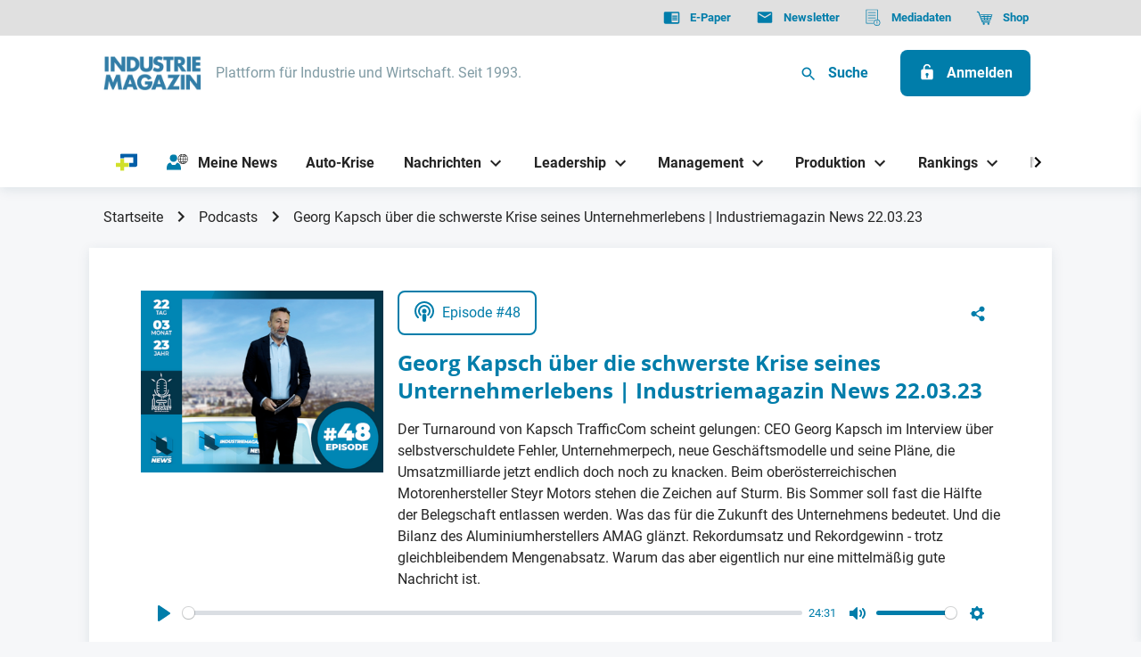

--- FILE ---
content_type: text/html; charset=UTF-8
request_url: https://industriemagazin.at/podcasts/georg-kapsch-ueber-die-schwerste-krise-seines-unternehmerlebens-industriemagazin-news-22-03-23/
body_size: 23215
content:
<!DOCTYPE html>
<html
    xmlns="http://www.w3.org/1999/xhtml"
    lang="de"
    class="no-js page-default is-podcast is--theme-industriemagazin"
        data-adserver="adspirit"
>
    <head>
        <meta charset="utf-8"/>
        <meta http-equiv="X-UA-Compatible" content="IE=edge">
        <meta name="viewport" content="width=device-width, initial-scale=1.0">

        <link rel="preconnect" href="https://delivery.consentmanager.net">
        <link rel="preconnect" href="https://cdn.consentmanager.net">
        <meta name="google-adsense-account" content="ca-pub-6366468299792392">

        <link rel="shortcut icon" href="/dist/pwa/industriemagazin/favicon.ico">
<link rel="icon" type="image/png" sizes="16x16" href="/dist/pwa/industriemagazin/favicon-16x16.png">
<link rel="icon" type="image/png" sizes="32x32" href="/dist/pwa/industriemagazin/favicon-32x32.png">
<link rel="icon" type="image/png" sizes="48x48" href="/dist/pwa/industriemagazin/favicon-48x48.png">
<meta name="mobile-web-app-capable" content="yes">
<meta name="application-name">
<meta name="theme-color" content="#fff">

<link rel="apple-touch-icon" sizes="57x57" href="/dist/pwa/industriemagazin/apple-touch-icon-57x57.png">
<link rel="apple-touch-icon" sizes="60x60" href="/dist/pwa/industriemagazin/apple-touch-icon-60x60.png">
<link rel="apple-touch-icon" sizes="72x72" href="/dist/pwa/industriemagazin/apple-touch-icon-72x72.png">
<link rel="apple-touch-icon" sizes="76x76" href="/dist/pwa/industriemagazin/apple-touch-icon-76x76.png">
<link rel="apple-touch-icon" sizes="114x114" href="/dist/pwa/industriemagazin/apple-touch-icon-114x114.png">
<link rel="apple-touch-icon" sizes="120x120" href="/dist/pwa/industriemagazin/apple-touch-icon-120x120.png">
<link rel="apple-touch-icon" sizes="144x144" href="/dist/pwa/industriemagazin/apple-touch-icon-144x144.png">
<link rel="apple-touch-icon" sizes="152x152" href="/dist/pwa/industriemagazin/apple-touch-icon-152x152.png">
<link rel="apple-touch-icon" sizes="167x167" href="/dist/pwa/industriemagazin/apple-touch-icon-167x167.png">
<link rel="apple-touch-icon" sizes="180x180" href="/dist/pwa/industriemagazin/apple-touch-icon-180x180.png">
<link rel="apple-touch-icon" sizes="1024x1024" href="/dist/pwa/industriemagazin/apple-touch-icon-1024x1024.png">
<meta name="apple-mobile-web-app-capable" content="yes">
<meta name="apple-mobile-web-app-status-bar-style" content="black-translucent">
<meta name="apple-mobile-web-app-title">

<meta name="msapplication-TileColor" content="#fff">
<meta name="msapplication-TileImage" content="/dist/pwa/industriemagazin/mstile-144x144.png">
<meta name="msapplication-config" content="/dist/pwa/industriemagazin/browserconfig.xml">                    <link rel="alternate" type="application/rss+xml" href="https://industriemagazin.at/rss.xml">
        
                <style media="all">html{opacity: 0}</style>

                
                
        
        
                    <script>
                window.dataLayer = window.dataLayer || [];
                function gtag(){dataLayer.push(arguments);}

                gtag('consent', 'default', {
                    'ad_storage': 'denied',
                    'analytics_storage': 'denied',
                    'ad_user_data':'denied',
                    'ad_personalization': 'denied',
                    'wait_for_update': 500
                });

                dataLayer.push({
                    'event': 'default_consent'
                });
            </script>

            <!-- Google Tag Manager -->
            <script type="text/plain" class="cmplazyload" data-cmp-vendor="s905">
                (function(w,d,s,l,i){w[l]=w[l]||[];w[l].push({'gtm.start':
                new Date().getTime(),event:'gtm.js'});var f=d.getElementsByTagName(s)[0],
                j=d.createElement(s),dl=l!='dataLayer'?'&l='+l:'';j.async=true;j.src=
                'https://www.googletagmanager.com/gtm.js?id='+i+dl;f.parentNode.insertBefore(j,f);
                })(window,document,'script','dataLayer','GTM-PDZ7KK8');
            </script>
            <!-- End Google Tag Manager -->
        
        <script>
            document.documentElement.className = document.documentElement.className.replace(/\bno-js\b/, 'js');
            window.app = {
                siteUrl: 'https://industriemagazin.at/',
                web: 'https://industriemagazin.at',
                webRoot: '/var/www/production-weka-cms/app/web',
                baseUrl: 'https://industriemagazin.at',
                locale: 'de',
                mynews: {
                    bookmarksEnabled: true,
                },
                                    ads: {
                        disabled: '',
                        site: 'industriemagazin',
                        siteId: 16,
                        slotPrefix: ''
                    }
                            };
        </script>

                            <!-- Matomo -->
            <script type="text/plain" class="cmplazyload" data-cmp-vendor="s974">
            var _paq = window._paq = window._paq || [];
            /* tracker methods like "setCustomDimension" should be called before "trackPageView" */
            _paq.push(['trackPageView']);
            _paq.push(['enableLinkTracking']);
            (function() {
                var u="//stats.weka.one/";
                _paq.push(['setTrackerUrl', u+'matomo.php']);
                _paq.push(['setSiteId', '2']);
                var d=document, g=d.createElement('script'), s=d.getElementsByTagName('script')[0];
                g.async=true; g.src=u+'matomo.js'; s.parentNode.insertBefore(g,s);
            })();
            </script>
            <!-- End Matomo Code -->
        

                

                                    
        <script>
            window.readArticles = [];
            window.bookmarkedArticles = [];
            window.loginstate = {"state":false,"info":[]};
            window.paywall = false;
            window.paywallEntry = true;
          window.excludeIds = [];
        </script>
    <title>Georg Kapsch über die schwerste Krise seines Unternehmerlebens | Industriemagazin News 22.03.23 | INDUSTRIEMAGAZIN</title><meta name="generator" content="SEOmatic">
<meta name="keywords" content="podcast,industriemagazin">
<meta name="description" content="Der Turnaround von Kapsch TrafficCom scheint gelungen: CEO Georg Kapsch im Interview über selbstverschuldete Fehler, Unternehmerpech, neue…">
<meta name="referrer" content="no-referrer-when-downgrade">
<meta name="robots" content="all">
<meta content="de" property="og:locale">
<meta content="INDUSTRIEMAGAZIN" property="og:site_name">
<meta content="website" property="og:type">
<meta content="https://industriemagazin.at/podcasts/georg-kapsch-ueber-die-schwerste-krise-seines-unternehmerlebens-industriemagazin-news-22-03-23/" property="og:url">
<meta content="Georg Kapsch über die schwerste Krise seines Unternehmerlebens | Industriemagazin News 22.03.23" property="og:title">
<meta content="Der Turnaround von Kapsch TrafficCom scheint gelungen: CEO Georg Kapsch im Interview über selbstverschuldete Fehler, Unternehmerpech, neue…" property="og:description">
<meta content="https://s3.eu-central-1.amazonaws.com/weka-alps-media/media/_1200x630_crop_center-center_82_none/48_IM-News_Episodenbild_530x400_2.png?mtime=1680178102" property="og:image">
<meta content="1200" property="og:image:width">
<meta content="630" property="og:image:height">
<meta name="twitter:card" content="summary_large_image">
<meta name="twitter:creator" content="@">
<meta name="twitter:title" content="Georg Kapsch über die schwerste Krise seines Unternehmerlebens | Industriemagazin News 22.03.23">
<meta name="twitter:description" content="Der Turnaround von Kapsch TrafficCom scheint gelungen: CEO Georg Kapsch im Interview über selbstverschuldete Fehler, Unternehmerpech, neue…">
<meta name="twitter:image" content="https://s3.eu-central-1.amazonaws.com/weka-alps-media/media/_800x418_crop_center-center_82_none/48_IM-News_Episodenbild_530x400_2.png?mtime=1680178102">
<meta name="twitter:image:width" content="800">
<meta name="twitter:image:height" content="418">
<meta name="google-site-verification" content="e6IcGRLINBIkIUXNZerY671mM7WJ-J4gvgmp37Y2e8k">
<link href="https://industriemagazin.at/podcasts/georg-kapsch-ueber-die-schwerste-krise-seines-unternehmerlebens-industriemagazin-news-22-03-23/" rel="canonical">
<link href="https://industriemagazin.at/" rel="home">
<link type="text/plain" href="https://industriemagazin.at/humans.txt" rel="author"></head>

    <body >
        <!-- Debug Page Type: podcast -->
                <script>window.gdprAppliesGlobally=true;if(!("cmp_id" in window)||window.cmp_id<1){window.cmp_id=0}if(!("cmp_cdid" in window)){window.cmp_cdid="d338963f0b7d"}if(!("cmp_params" in window)){window.cmp_params=""}if(!("cmp_host" in window)){window.cmp_host="c.delivery.consentmanager.net"}if(!("cmp_cdn" in window)){window.cmp_cdn="cdn.consentmanager.net"}if(!("cmp_proto" in window)){window.cmp_proto="https:"}if(!("cmp_codesrc" in window)){window.cmp_codesrc="1"}window.cmp_getsupportedLangs=function(){var b=["DE","EN","FR","IT","NO","DA","FI","ES","PT","RO","BG","ET","EL","GA","HR","LV","LT","MT","NL","PL","SV","SK","SL","CS","HU","RU","SR","ZH","TR","UK","AR","BS"];if("cmp_customlanguages" in window){for(var a=0;a<window.cmp_customlanguages.length;a++){b.push(window.cmp_customlanguages[a].l.toUpperCase())}}return b};window.cmp_getRTLLangs=function(){var a=["AR"];if("cmp_customlanguages" in window){for(var b=0;b<window.cmp_customlanguages.length;b++){if("r" in window.cmp_customlanguages[b]&&window.cmp_customlanguages[b].r){a.push(window.cmp_customlanguages[b].l)}}}return a};window.cmp_getlang=function(j){if(typeof(j)!="boolean"){j=true}if(j&&typeof(cmp_getlang.usedlang)=="string"&&cmp_getlang.usedlang!==""){return cmp_getlang.usedlang}var g=window.cmp_getsupportedLangs();var c=[];var f=location.hash;var e=location.search;var a="languages" in navigator?navigator.languages:[];if(f.indexOf("cmplang=")!=-1){c.push(f.substr(f.indexOf("cmplang=")+8,2).toUpperCase())}else{if(e.indexOf("cmplang=")!=-1){c.push(e.substr(e.indexOf("cmplang=")+8,2).toUpperCase())}else{if("cmp_setlang" in window&&window.cmp_setlang!=""){c.push(window.cmp_setlang.toUpperCase())}else{if(a.length>0){for(var d=0;d<a.length;d++){c.push(a[d])}}}}}if("language" in navigator){c.push(navigator.language)}if("userLanguage" in navigator){c.push(navigator.userLanguage)}var h="";for(var d=0;d<c.length;d++){var b=c[d].toUpperCase();if(g.indexOf(b)!=-1){h=b;break}if(b.indexOf("-")!=-1){b=b.substr(0,2)}if(g.indexOf(b)!=-1){h=b;break}}if(h==""&&typeof(cmp_getlang.defaultlang)=="string"&&cmp_getlang.defaultlang!==""){return cmp_getlang.defaultlang}else{if(h==""){h="EN"}}h=h.toUpperCase();return h};(function(){var n=document;var p=n.getElementsByTagName;var q=window;var f="";var b="_en";if("cmp_getlang" in q){f=q.cmp_getlang().toLowerCase();if("cmp_customlanguages" in q){for(var h=0;h<q.cmp_customlanguages.length;h++){if(q.cmp_customlanguages[h].l.toUpperCase()==f.toUpperCase()){f="en";break}}}b="_"+f}function g(i,e){var t="";i+="=";var s=i.length;var d=location;if(d.hash.indexOf(i)!=-1){t=d.hash.substr(d.hash.indexOf(i)+s,9999)}else{if(d.search.indexOf(i)!=-1){t=d.search.substr(d.search.indexOf(i)+s,9999)}else{return e}}if(t.indexOf("&")!=-1){t=t.substr(0,t.indexOf("&"))}return t}var j=("cmp_proto" in q)?q.cmp_proto:"https:";if(j!="http:"&&j!="https:"){j="https:"}var k=("cmp_ref" in q)?q.cmp_ref:location.href;var r=n.createElement("script");r.setAttribute("data-cmp-ab","1");var c=g("cmpdesign","cmp_design" in q?q.cmp_design:"");var a=g("cmpregulationkey","cmp_regulationkey" in q?q.cmp_regulationkey:"");var o=g("cmpatt","cmp_att" in q?q.cmp_att:"");r.src=j+"//"+q.cmp_host+"/delivery/cmp.php?"+("cmp_id" in q&&q.cmp_id>0?"id="+q.cmp_id:"")+("cmp_cdid" in q?"&cdid="+q.cmp_cdid:"")+"&h="+encodeURIComponent(k)+(c!=""?"&cmpdesign="+encodeURIComponent(c):"")+(a!=""?"&cmpregulationkey="+encodeURIComponent(a):"")+(o!=""?"&cmpatt="+encodeURIComponent(o):"")+("cmp_params" in q?"&"+q.cmp_params:"")+(n.cookie.length>0?"&__cmpfcc=1":"")+"&l="+f.toLowerCase()+"&o="+(new Date()).getTime();r.type="text/javascript";r.async=true;if(n.currentScript&&n.currentScript.parentElement){n.currentScript.parentElement.appendChild(r)}else{if(n.body){n.body.appendChild(r)}else{var m=p("body");if(m.length==0){m=p("div")}if(m.length==0){m=p("span")}if(m.length==0){m=p("ins")}if(m.length==0){m=p("script")}if(m.length==0){m=p("head")}if(m.length>0){m[0].appendChild(r)}}}var r=n.createElement("script");r.src=j+"//"+q.cmp_cdn+"/delivery/js/cmp"+b+".min.js";r.type="text/javascript";r.setAttribute("data-cmp-ab","1");r.async=true;if(n.currentScript&&n.currentScript.parentElement){n.currentScript.parentElement.appendChild(r)}else{if(n.body){n.body.appendChild(r)}else{var m=p("body");if(m.length==0){m=p("div")}if(m.length==0){m=p("span")}if(m.length==0){m=p("ins")}if(m.length==0){m=p("script")}if(m.length==0){m=p("head")}if(m.length>0){m[0].appendChild(r)}}}})();window.cmp_addFrame=function(b){if(!window.frames[b]){if(document.body){var a=document.createElement("iframe");a.style.cssText="display:none";if("cmp_cdn" in window&&"cmp_ultrablocking" in window&&window.cmp_ultrablocking>0){a.src="//"+window.cmp_cdn+"/delivery/empty.html"}a.name=b;document.body.appendChild(a)}else{window.setTimeout(window.cmp_addFrame,10,b)}}};window.cmp_rc=function(h){var b=document.cookie;var f="";var d=0;while(b!=""&&d<100){d++;while(b.substr(0,1)==" "){b=b.substr(1,b.length)}var g=b.substring(0,b.indexOf("="));if(b.indexOf(";")!=-1){var c=b.substring(b.indexOf("=")+1,b.indexOf(";"))}else{var c=b.substr(b.indexOf("=")+1,b.length)}if(h==g){f=c}var e=b.indexOf(";")+1;if(e==0){e=b.length}b=b.substring(e,b.length)}return(f)};window.cmp_stub=function(){var a=arguments;__cmp.a=__cmp.a||[];if(!a.length){return __cmp.a}else{if(a[0]==="ping"){if(a[1]===2){a[2]({gdprApplies:gdprAppliesGlobally,cmpLoaded:false,cmpStatus:"stub",displayStatus:"hidden",apiVersion:"2.0",cmpId:31},true)}else{a[2](false,true)}}else{if(a[0]==="getUSPData"){a[2]({version:1,uspString:window.cmp_rc("")},true)}else{if(a[0]==="getTCData"){__cmp.a.push([].slice.apply(a))}else{if(a[0]==="addEventListener"||a[0]==="removeEventListener"){__cmp.a.push([].slice.apply(a))}else{if(a.length==4&&a[3]===false){a[2]({},false)}else{__cmp.a.push([].slice.apply(a))}}}}}}};window.cmp_gppstub=function(){var a=arguments;__gpp.q=__gpp.q||[];if(!a.length){return __gpp.q}var g=a[0];var f=a.length>1?a[1]:null;var e=a.length>2?a[2]:null;if(g==="ping"){return{gppVersion:"1.0",cmpStatus:"stub",cmpDisplayStatus:"hidden",apiSupport:["tcfeuv2","tcfva","usnat"],currentAPI:"",cmpId:31}}else{if(g==="addEventListener"){__gpp.e=__gpp.e||[];if(!("lastId" in __gpp)){__gpp.lastId=0}__gpp.lastId++;var c=__gpp.lastId;__gpp.e.push({id:c,callback:f});return{eventName:"listenerRegistered",listenerId:c,data:true,pingData:{gppVersion:"1.0",cmpStatus:"stub",cmpDisplayStatus:"hidden",apiSupport:[],currentAPI:"",cmpId:31}}}else{if(g==="removeEventListener"){var h=false;__gpp.e=__gpp.e||[];for(var d=0;d<__gpp.e.length;d++){if(__gpp.e[d].id==e){__gpp.e[d].splice(d,1);h=true;break}}return{eventName:"listenerRemoved",listenerId:e,data:h}}else{if(g==="hasSection"||g==="getSection"||g==="getField"||g==="getGPPString"){return null}else{__gpp.q.push([].slice.apply(a))}}}}};window.cmp_msghandler=function(d){var a=typeof d.data==="string";try{var c=a?JSON.parse(d.data):d.data}catch(f){var c=null}if(typeof(c)==="object"&&c!==null&&"__cmpCall" in c){var b=c.__cmpCall;window.__cmp(b.command,b.parameter,function(h,g){var e={__cmpReturn:{returnValue:h,success:g,callId:b.callId}};d.source.postMessage(a?JSON.stringify(e):e,"*")})}if(typeof(c)==="object"&&c!==null&&"__uspapiCall" in c){var b=c.__uspapiCall;window.__uspapi(b.command,b.version,function(h,g){var e={__uspapiReturn:{returnValue:h,success:g,callId:b.callId}};d.source.postMessage(a?JSON.stringify(e):e,"*")})}if(typeof(c)==="object"&&c!==null&&"__tcfapiCall" in c){var b=c.__tcfapiCall;window.__tcfapi(b.command,b.version,function(h,g){var e={__tcfapiReturn:{returnValue:h,success:g,callId:b.callId}};d.source.postMessage(a?JSON.stringify(e):e,"*")},b.parameter)}if(typeof(c)==="object"&&c!==null&&"__gppCall" in c){var b=c.__gppCall;window.__gpp(b.command,function(h,g){var e={__gppReturn:{returnValue:h,success:g,callId:b.callId}};d.source.postMessage(a?JSON.stringify(e):e,"*")},b.parameter,"version" in b?b.version:1)}};window.cmp_setStub=function(a){if(!(a in window)||(typeof(window[a])!=="function"&&typeof(window[a])!=="object"&&(typeof(window[a])==="undefined"||window[a]!==null))){window[a]=window.cmp_stub;window[a].msgHandler=window.cmp_msghandler;window.addEventListener("message",window.cmp_msghandler,false)}};window.cmp_setGppStub=function(a){if(!(a in window)||(typeof(window[a])!=="function"&&typeof(window[a])!=="object"&&(typeof(window[a])==="undefined"||window[a]!==null))){window[a]=window.cmp_gppstub;window[a].msgHandler=window.cmp_msghandler;window.addEventListener("message",window.cmp_msghandler,false)}};window.cmp_addFrame("__cmpLocator");if(!("cmp_disableusp" in window)||!window.cmp_disableusp){window.cmp_addFrame("__uspapiLocator")}if(!("cmp_disabletcf" in window)||!window.cmp_disabletcf){window.cmp_addFrame("__tcfapiLocator")}if(!("cmp_disablegpp" in window)||!window.cmp_disablegpp){window.cmp_addFrame("__gppLocator")}window.cmp_setStub("__cmp");if(!("cmp_disabletcf" in window)||!window.cmp_disabletcf){window.cmp_setStub("__tcfapi")}if(!("cmp_disableusp" in window)||!window.cmp_disableusp){window.cmp_setStub("__uspapi")}if(!("cmp_disablegpp" in window)||!window.cmp_disablegpp){window.cmp_setGppStub("__gpp")};</script>

                                    

<header data-label="header" id="header" class="header">
    
        <nav class="navigation-top" role="navigation" aria-label="Quicklinks">
            <div class="container container--wide">
                                


    <ul class="navigation-top__list">

                                <li class="navigation-top__list-item">

                
                <a class="navigation-top__list-itemlink" target="_blank" href="https://industriemagazin.at/e-paper/" aria-label="E-Paper">
                                            


                
    
                <span class="icon icon--epaper navigation-top__list-item-linkicon"><svg class="icon__svg" width="24" height="24" viewBox="0 0 24 24" fill="none" xmlns="http://www.w3.org/2000/svg"><path fill-rule="evenodd" clip-rule="evenodd" d="M21 4H3c-1.1 0-2 .9-2 2v13c0 1.1.9 2 2 2h18c1.1 0 2-.9 2-2V6c0-1.1-.9-2-2-2zm0 15h-9V6h9v13zm-1-9.5h-7V11h7V9.5zM13 12h7v1.5h-7V12zm7 2.5h-7V16h7v-1.5z" fill="#252525"/></svg></span>

    
                                        <span class="navigation-top__list-item-linktitel">E-Paper</span>
                </a>

                            </li>

                    <li class="navigation-top__list-item">

                
                <a class="navigation-top__list-itemlink" target="_blank" href="https://industriemedien.at/shop/industriemagazin-newsletter/" aria-label="Newsletter">
                                            


                
    
                <span class="icon icon--newsletter navigation-top__list-item-linkicon"><svg class="icon__svg" width="24" height="24" viewBox="0 0 24 24" fill="none" xmlns="http://www.w3.org/2000/svg"><path fill-rule="evenodd" clip-rule="evenodd" d="M4 4h16c1.1 0 2 .9 2 2v12c0 1.1-.9 2-2 2H4c-1.1 0-2-.9-2-2l.01-12c0-1.1.89-2 1.99-2zm8 9l8-5V6l-8 5-8-5v2l8 5z" fill="#252525"/></svg></span>

    
                                        <span class="navigation-top__list-item-linktitel">Newsletter</span>
                </a>

                            </li>

                    <li class="navigation-top__list-item">

                
                <a class="navigation-top__list-itemlink" target="_blank" href="https://mediadaten.industriemedien.at/industriemagazin-mediadaten-2026/" aria-label="Mediadaten">
                                            


                
    
                <span class="icon icon--documents navigation-top__list-item-linkicon"><svg class="icon__svg" width="24" height="24" viewBox="0 0 24 24" fill="none" xmlns="http://www.w3.org/2000/svg"><path d="M17.495 23.937A4.506 4.506 0 1122 19.432a4.51 4.51 0 01-4.505 4.505zm0-8.085a3.583 3.583 0 100 7.166 3.583 3.583 0 000-7.166zM15.466 5.813H5.136a.461.461 0 010-.922h10.33a.461.461 0 010 .922zm0 3.69H5.136a.461.461 0 010-.923h10.33a.461.461 0 010 .923zm0 3.689H5.136a.461.461 0 110-.923h10.33a.461.461 0 010 .923zm-2.582 3.689H5.136a.461.461 0 010-.922h7.748a.461.461 0 010 .922z" fill="#252525"/><path d="M12.185 20.846H2.463a.502.502 0 01-.327-.118.375.375 0 01-.136-.283v-19.2c0-.106.049-.207.136-.282a.502.502 0 01.327-.118h15.74c.123 0 .241.043.328.118a.375.375 0 01.136.282v13.84a.375.375 0 01-.136.283.503.503 0 01-.327.117.503.503 0 01-.328-.117.375.375 0 01-.135-.283V1.646H2.926v18.4h9.26c.122 0 .24.043.327.118a.375.375 0 01.135.282.375.375 0 01-.135.283.503.503 0 01-.328.117zm5.402-.552a.461.461 0 01-.46-.461v-2.767a.461.461 0 11.922 0v2.767a.461.461 0 01-.462.461zm0 1.782a.618.618 0 100-1.236.618.618 0 000 1.236z" fill="#252525"/></svg></span>

    
                                        <span class="navigation-top__list-item-linktitel">Mediadaten</span>
                </a>

                            </li>

                    <li class="navigation-top__list-item">

                
                <a class="navigation-top__list-itemlink" target="_blank" href="https://industriemedien.at/shop/industriemagazin/" aria-label="Shop">
                                            


                
    
                <span class="icon icon--shop navigation-top__list-item-linkicon"><svg class="icon__svg" width="25" height="24" viewBox="0 0 25 24" fill="none" xmlns="http://www.w3.org/2000/svg"><path d="M23.892 7.856a.525.525 0 00-.425-.221H6.34l.41 1.06h4.446l.205 1.463H7.317l.41 1.06h3.823l.211 1.506H8.31l.41 1.06h3.19l.224 1.597H9.337l.41 1.06h11.15a.52.52 0 00.496-.361l2.57-7.746a.535.535 0 00-.071-.478zm-8.016 7.525h-2.684l-.224-1.597H16.1l-.224 1.597zm.373-2.657h-3.43l-.21-1.506h3.85l-.21 1.506zm.359-2.566H12.46l-.205-1.463h4.558l-.205 1.463zm3.911 5.223h-3.585l.224-1.597h3.892l-.53 1.597zm.856-2.579v-.078h-4.068l.21-1.506h4.384l-.526 1.585zm.878-2.644h-4.587l.205-1.463h4.867l-.485 1.463z" fill="#000"/><path d="M20.03 19.578H9.36a.753.753 0 01-.708-.489L3.155 4.881l-1.564-.362a.755.755 0 01-.482-.339.774.774 0 01.241-1.067.754.754 0 01.58-.093l1.955.452a.756.756 0 01.539.47L9.878 18.04h10.153c.2.002.391.084.532.228a.773.773 0 010 1.082.755.755 0 01-.532.228zM11.39 23c.83 0 1.501-.68 1.501-1.52a1.51 1.51 0 00-1.501-1.52c-.83 0-1.502.681-1.502 1.52 0 .84.672 1.52 1.502 1.52zm6.755 0a1.51 1.51 0 001.501-1.52 1.51 1.51 0 00-1.501-1.52c-.83 0-1.502.681-1.502 1.52 0 .84.672 1.52 1.502 1.52z" fill="#000"/></svg></span>

    
                                        <span class="navigation-top__list-item-linktitel">Shop</span>
                </a>

                            </li>

                </ul>
            </div>
        </nav>

        <div class="header__wrapper">
            <div class="container container--wide">
                <div class="header-logo">
                                                                                                                        <a class="header-logo__link" href="https://industriemagazin.at/">
                            <img src="/imager/media/1096525/Industriemagazin_logo_435713460d3e31987cb834b97131afbe.png" width="1088" height="394" alt="Industriemagazin logo" title="Industriemagazin logo" />
                        </a>

                                                    <span class="header-logo__textlink">Plattform für Industrie und Wirtschaft. Seit 1993.</span>
                                                            </div>

                <div class="header__buttons">

                    


<a class="button button--small button--search" data-modal-trigger="modal-search"><span class="icon icon--search"><svg class="icon__svg" width="24" height="24" viewBox="0 0 24 24" fill="none" xmlns="http://www.w3.org/2000/svg"><path d="M15.5 14h-.79l-.28-.27A6.471 6.471 0 0016 9.5 6.5 6.5 0 109.5 16c1.61 0 3.09-.59 4.23-1.57l.27.28v.79l5 4.99L20.49 19l-4.99-5zm-6 0C7.01 14 5 11.99 5 9.5S7.01 5 9.5 5 14 7.01 14 9.5 11.99 14 9.5 14z" fill="#000"/></svg></span>

    
    <span class="button__text">Suche</span></a>

                    
    


<a class="button button--primary" href="/anmelden" aria-label="Anmelden"><span class="icon icon--unlocked"><svg class="icon__svg" width="24" height="24" viewBox="0 0 24 24" fill="none" xmlns="http://www.w3.org/2000/svg"><path fill-rule="evenodd" clip-rule="evenodd" d="M15 8h3c1.1 0 2 .9 2 2v10c0 1.1-.9 2-2 2H6c-1.1 0-2-.9-2-2V10c0-1.1.9-2 2-2h1V6c0-2.76 2.24-5 5-5 2.51 0 4.59 1.852 4.946 4.263l-1.956.49A2.996 2.996 0 0012 3c-1.66 0-3 1.34-3 3v2h6zm-4 8.73c-.597-.347-1-.994-1-1.73 0-1.1.9-2 2-2s2 .9 2 2c0 .736-.403 1.383-1 1.73V19a1 1 0 11-2 0v-2.27z" fill="#252525"/></svg></span>

    
    <span class="button__text">Anmelden</span></a>


                    
                    

<div id="header-open-menu--js" class="button mobile-button" >
    


                
    
                <span class="icon icon--menu mobile-button__icon mobile-button__icon--menu"><svg class="icon__svg" width="24" height="24" viewBox="0 0 24 24" fill="none" xmlns="http://www.w3.org/2000/svg"><path d="M3 18h18v-2H3v2zm0-5h18v-2H3v2zm0-7v2h18V6H3z" fill="#000"/></svg></span>

    
    


                
    
                <span class="icon icon--close mobile-button__icon mobile-button__icon--close"><svg class="icon__svg" width="24" height="24" viewBox="0 0 24 24" fill="none" xmlns="http://www.w3.org/2000/svg"><path d="M19 6.41L17.59 5 12 10.59 6.41 5 5 6.41 10.59 12 5 17.59 6.41 19 12 13.41 17.59 19 19 17.59 13.41 12 19 6.41z" fill="#000"/></svg></span>

    
</div>
                </div>
            </div>
        </div>

        <nav class="navigation-main" role="navigation" aria-label="Main Navigation">
            <div class="container container--wide">
                        
<!-- +++ Cache Start "navigation-main-desktop-navigation-main-1" created at 2026-01-18 12:00:12 +++ -->        
            <button title="Zurück" class="navigation-main__control navigation-main__control--back">
            


                
    
                <span class="icon icon--chevron-left"><svg class="icon__svg" width="24" height="24" viewBox="0 0 24 24" fill="none" xmlns="http://www.w3.org/2000/svg"><path d="M15.41 7.41L14 6l-6 6 6 6 1.41-1.41L10.83 12l4.58-4.59z" fill="#000"/></svg></span>

    
        </button>

        <button title="Vor" class="navigation-main__control navigation-main__control--forward">
            


                
    
                <span class="icon icon--chevron-right"><svg class="icon__svg" width="24" height="24" viewBox="0 0 24 24" fill="none" xmlns="http://www.w3.org/2000/svg"><path d="M10 6L8.59 7.41 13.17 12l-4.58 4.59L10 18l6-6-6-6z" fill="#000"/></svg></span>

    
        </button>

        <div class="navigation-main__scroller">
            <ul class="navigation-main__list">

                                
                    
                    <li class="navigation-main__list-item" data-text="hidden">
                        <div class="navigation-main__list-item__link-wrapper">
                            <a class="navigation-main__list-item__link"  href="https://industriemagazin.at/prime/" aria-label="PRIME">
                                                                    


                
    
                <span class="icon icon--primeplus-blau navigation-main__list-item__link-icon no-fill"><svg class="icon__svg" stroke-miterlimit="10" viewBox="0 0 22 18" xmlns="http://www.w3.org/2000/svg" xmlns:vectornator="http://vectornator.io" clip-rule="evenodd" stroke-linecap="round" stroke-linejoin="round"><clipPath id="ArtboardFrame"><path d="M0 0h22v18H0z"/></clipPath><g clip-path="url(#ArtboardFrame)" id="Untitled" vectornator:layerName="Untitled" fill-rule="evenodd"><path d="M18.168 0H6.054a1.56 1.56 0 00-1.078.435 1.453 1.453 0 00-.447 1.051v3.479h4.036V3.933h9.399v5.865h-4.127v3.934h6.197c.258 0 .514-.05.752-.146a1.97 1.97 0 00.638-.416A1.875 1.875 0 0022 11.815V0h-3.832z" fill="#005ea8"/><path d="M13.22 9.798H8.59V5.595H4.554v4.203H0v3.934h4.554V18h4.037v-4.268h4.629V9.798z" fill="#d1e02b"/></g></svg></span>

    
                                                                <span class="navigation-main__list-item__link-text">PRIME</span>
                            </a>
                                                    </div>

                                            </li>

                
                    
                    <li class="navigation-main__list-item" >
                        <div class="navigation-main__list-item__link-wrapper">
                            <a class="navigation-main__list-item__link"  href="https://industriemagazin.at/meine-news/folgen/" aria-label="Meine News">
                                                                    


                
    
                <span class="icon icon--mynews navigation-main__list-item__link-icon no-fill"><svg class="icon__svg" width="27" height="21" viewBox="0 0 27 21" fill="none" xmlns="http://www.w3.org/2000/svg"><g clip-path="url(#clip0_5219_57420)"><path d="M20.51 0c-3.5 0-6.35 2.85-6.35 6.35 0 3.5 2.85 6.35 6.35 6.35 3.5 0 6.35-2.85 6.35-6.35C26.86 2.85 24 0 20.51 0zm.35.73c.61.15 1.2.68 1.66 1.54.07.12.13.25.19.38-.61.13-1.23.21-1.85.23V.73zm-.69 2.14c-.62-.02-1.24-.1-1.85-.23.06-.13.12-.26.19-.38.47-.86 1.05-1.39 1.66-1.54v2.15zm-2.11.42c.69.16 1.4.25 2.11.27v2.43H17.6c.03-.97.19-1.89.47-2.7h-.01zm2.11 3.39v2.43c-.71.02-1.42.11-2.11.27a9.53 9.53 0 01-.46-2.7h2.57zm0 3.13v2.14c-.61-.15-1.2-.68-1.66-1.54-.07-.12-.13-.25-.19-.38.61-.13 1.23-.21 1.85-.23v.01zm.69 0c.62.02 1.24.1 1.85.23-.06.13-.12.26-.19.38-.47.86-1.05 1.39-1.66 1.54V9.81zm2.11-.42c-.69-.16-1.4-.25-2.11-.27V6.69h2.57c-.03.97-.19 1.89-.47 2.7h.01zM20.86 6V3.57c.71-.02 1.42-.11 2.11-.27.27.81.43 1.73.47 2.7h-2.58zm2.27-4.06c-.18-.33-.38-.62-.59-.87.66.25 1.25.63 1.77 1.09-.3.12-.61.22-.92.31-.08-.19-.17-.37-.26-.54v.01zm-5.23 0c-.09.17-.18.35-.26.54-.31-.09-.62-.2-.92-.31.51-.46 1.11-.84 1.77-1.09-.21.25-.41.54-.59.87v-.01zm-.51 1.18c-.29.87-.46 1.85-.49 2.88h-2.03c.08-1.26.56-2.4 1.33-3.3.39.16.78.31 1.19.43v-.01zm-.49 3.57c.03 1.03.2 2.01.49 2.88-.4.12-.8.26-1.19.43-.77-.9-1.25-2.05-1.33-3.3h2.03v-.01zm.73 3.53c.08.19.17.37.26.54.18.33.38.62.59.87-.66-.25-1.25-.63-1.77-1.09.3-.12.61-.22.92-.31v-.01zm5.49.54c.09-.17.18-.35.26-.54.31.09.62.2.92.31-.51.46-1.11.84-1.77 1.09.21-.25.41-.54.59-.87v.01zm.51-1.18c.29-.87.46-1.85.49-2.88h2.03c-.08 1.26-.56 2.4-1.33 3.3-.39-.16-.78-.31-1.19-.43v.01zm.49-3.57c-.03-1.03-.2-2.01-.49-2.88.4-.12.8-.26 1.19-.43.77.9 1.25 2.05 1.33 3.3h-2.03v.01z" fill="#252525"/><path fill-rule="evenodd" clip-rule="evenodd" d="M8.61 10.04c2.56 0 4.63-2.07 4.63-4.63a4.635 4.635 0 10-9.27-.01c0 2.56 2.07 4.63 4.63 4.63l.01.01zm-3.79 1.01c-5.9.16-4.72 9.26-4.72 9.26h17.86s.84-8.43-4.72-9.27a16.694 16.694 0 00-2.53 2.87H6.83l-2.02-2.87.01.01z" fill="#007DAA"/></g><defs><clipPath id="clip0_5219_57420"><path fill="#fff" d="M0 0h26.85v20.31H0z"/></clipPath></defs></svg></span>

    
                                                                <span class="navigation-main__list-item__link-text">Meine News</span>
                            </a>
                                                    </div>

                                            </li>

                
                    
                    <li class="navigation-main__list-item" >
                        <div class="navigation-main__list-item__link-wrapper">
                            <a class="navigation-main__list-item__link"  href="https://industriemagazin.at/news/automotive/" aria-label="Auto-Krise">
                                                                <span class="navigation-main__list-item__link-text">Auto-Krise</span>
                            </a>
                                                    </div>

                                            </li>

                
                    
                    <li class="navigation-main__list-item" >
                        <div class="navigation-main__list-item__link-wrapper has--submenu">
                            <a class="navigation-main__list-item__link"  href="https://industriemagazin.at/news/" aria-label="Nachrichten">
                                                                <span class="navigation-main__list-item__link-text">Nachrichten</span>
                            </a>
                                                            


                
    
                <span class="icon icon--expand-more navigation-main__list-item__icon navigation-main__list-item__icon--expand-more"><svg class="icon__svg" width="24" height="24" viewBox="0 0 24 24" fill="none" xmlns="http://www.w3.org/2000/svg"><path d="M16.59 8.59L12 13.17 7.41 8.59 6 10l6 6 6-6-1.41-1.41z" fill="#000"/></svg></span>

    
                                


                
    
                <span class="icon icon--expand-less navigation-main__list-item__icon navigation-main__list-item__icon--expand-less"><svg class="icon__svg" width="24" height="24" viewBox="0 0 24 24" fill="none" xmlns="http://www.w3.org/2000/svg"><path d="M12 8l-6 6 1.41 1.41L12 10.83l4.59 4.58L18 14l-6-6z" fill="#000"/></svg></span>

    
                                                    </div>

                                                    <ul class="navigation-main__list-level-1">
                                
                    
                    <li class="navigation-main__list-item" >
                        <div class="navigation-main__list-item__link-wrapper">
                            <a class="navigation-main__list-item__link"  href="https://industriemagazin.at/news/maschinen-anlagenbau/" aria-label="Maschinenbau">
                                                                <span class="navigation-main__list-item__link-text">Maschinenbau</span>
                            </a>
                                                    </div>

                                            </li>

                
                    
                    <li class="navigation-main__list-item" >
                        <div class="navigation-main__list-item__link-wrapper">
                            <a class="navigation-main__list-item__link"  href="https://industriemagazin.at/news/automotive/" aria-label="Automobilindustrie">
                                                                <span class="navigation-main__list-item__link-text">Automobilindustrie</span>
                            </a>
                                                    </div>

                                            </li>

                
                    
                    <li class="navigation-main__list-item" >
                        <div class="navigation-main__list-item__link-wrapper">
                            <a class="navigation-main__list-item__link"  href="https://industriemagazin.at/rüstungsindustrie/" aria-label="Defence">
                                                                <span class="navigation-main__list-item__link-text">Defence</span>
                            </a>
                                                    </div>

                                            </li>

                
                    
                    <li class="navigation-main__list-item" >
                        <div class="navigation-main__list-item__link-wrapper">
                            <a class="navigation-main__list-item__link"  href="https://industriemagazin.at/news/elektronikindustrie/" aria-label="Elektronikindustrie">
                                                                <span class="navigation-main__list-item__link-text">Elektronikindustrie</span>
                            </a>
                                                    </div>

                                            </li>

                
                    
                    <li class="navigation-main__list-item" >
                        <div class="navigation-main__list-item__link-wrapper">
                            <a class="navigation-main__list-item__link"  href="https://industriemagazin.at/news/chemie-pharma-biotech/" aria-label="Chemische Industrie">
                                                                <span class="navigation-main__list-item__link-text">Chemische Industrie</span>
                            </a>
                                                    </div>

                                            </li>

                
                    
                    <li class="navigation-main__list-item" >
                        <div class="navigation-main__list-item__link-wrapper">
                            <a class="navigation-main__list-item__link"  href="https://industriemagazin.at/news/energie/" aria-label="Energie">
                                                                <span class="navigation-main__list-item__link-text">Energie</span>
                            </a>
                                                    </div>

                                            </li>

                
                    
                    <li class="navigation-main__list-item" >
                        <div class="navigation-main__list-item__link-wrapper">
                            <a class="navigation-main__list-item__link"  href="https://industriemagazin.at/news/logistik/" aria-label="Logistik">
                                                                <span class="navigation-main__list-item__link-text">Logistik</span>
                            </a>
                                                    </div>

                                            </li>

                
                    
                    <li class="navigation-main__list-item" >
                        <div class="navigation-main__list-item__link-wrapper">
                            <a class="navigation-main__list-item__link"  href="https://industriemagazin.at/news/metall-rohstoffe-stahl/" aria-label="Metallindustrie">
                                                                <span class="navigation-main__list-item__link-text">Metallindustrie</span>
                            </a>
                                                    </div>

                                            </li>

                
                    
                    <li class="navigation-main__list-item" >
                        <div class="navigation-main__list-item__link-wrapper">
                            <a class="navigation-main__list-item__link"  href="https://industriemagazin.at/news/kunststoffindustrie/" aria-label="Kunststoffindustrie">
                                                                <span class="navigation-main__list-item__link-text">Kunststoffindustrie</span>
                            </a>
                                                    </div>

                                            </li>

                
                    
                    <li class="navigation-main__list-item" >
                        <div class="navigation-main__list-item__link-wrapper">
                            <a class="navigation-main__list-item__link"  href="https://industriemagazin.at/news/konsumgueterindustrie/" aria-label="Konsumgüterindustrie">
                                                                <span class="navigation-main__list-item__link-text">Konsumgüterindustrie</span>
                            </a>
                                                    </div>

                                            </li>

                
                    
                    <li class="navigation-main__list-item" >
                        <div class="navigation-main__list-item__link-wrapper">
                            <a class="navigation-main__list-item__link"  href="https://industriemagazin.at/news/finanzindustrie/" aria-label="Finanzen">
                                                                <span class="navigation-main__list-item__link-text">Finanzen</span>
                            </a>
                                                    </div>

                                            </li>

                
                    
                    <li class="navigation-main__list-item" >
                        <div class="navigation-main__list-item__link-wrapper">
                            <a class="navigation-main__list-item__link"  href="https://industriemagazin.at/news/it-und-software/" aria-label="IT und Software">
                                                                <span class="navigation-main__list-item__link-text">IT und Software</span>
                            </a>
                                                    </div>

                                            </li>

                
                    
                    <li class="navigation-main__list-item" >
                        <div class="navigation-main__list-item__link-wrapper">
                            <a class="navigation-main__list-item__link"  href="https://industriemagazin.at/news/verpackungsindustrie/" aria-label="Verpackungsindustrie">
                                                                <span class="navigation-main__list-item__link-text">Verpackungsindustrie</span>
                            </a>
                                                    </div>

                                            </li>

                
                    
                    <li class="navigation-main__list-item" >
                        <div class="navigation-main__list-item__link-wrapper">
                            <a class="navigation-main__list-item__link"  href="https://industriemagazin.at/news/bauwirtschaft/" aria-label="Bauwirtschaft">
                                                                <span class="navigation-main__list-item__link-text">Bauwirtschaft</span>
                            </a>
                                                    </div>

                                            </li>

                
                    
                    <li class="navigation-main__list-item" >
                        <div class="navigation-main__list-item__link-wrapper">
                            <a class="navigation-main__list-item__link"  href="https://industriemagazin.at/thema/nachhaltigkeit/" aria-label="Nachhaltigkeit">
                                                                <span class="navigation-main__list-item__link-text">Nachhaltigkeit</span>
                            </a>
                                                    </div>

                                            </li>

                                            </ul>
                                            </li>

                
                    
                    <li class="navigation-main__list-item" >
                        <div class="navigation-main__list-item__link-wrapper has--submenu">
                            <a class="navigation-main__list-item__link"  href="https://industriemagazin.at/menschen-meinungen/" aria-label="Leadership">
                                                                <span class="navigation-main__list-item__link-text">Leadership</span>
                            </a>
                                                            


                
    
                <span class="icon icon--expand-more navigation-main__list-item__icon navigation-main__list-item__icon--expand-more"><svg class="icon__svg" width="24" height="24" viewBox="0 0 24 24" fill="none" xmlns="http://www.w3.org/2000/svg"><path d="M16.59 8.59L12 13.17 7.41 8.59 6 10l6 6 6-6-1.41-1.41z" fill="#000"/></svg></span>

    
                                


                
    
                <span class="icon icon--expand-less navigation-main__list-item__icon navigation-main__list-item__icon--expand-less"><svg class="icon__svg" width="24" height="24" viewBox="0 0 24 24" fill="none" xmlns="http://www.w3.org/2000/svg"><path d="M12 8l-6 6 1.41 1.41L12 10.83l4.59 4.58L18 14l-6-6z" fill="#000"/></svg></span>

    
                                                    </div>

                                                    <ul class="navigation-main__list-level-1">
                                
                    
                    <li class="navigation-main__list-item" >
                        <div class="navigation-main__list-item__link-wrapper">
                            <a class="navigation-main__list-item__link"  href="https://industriemagazin.at/menschen-meinungen/koepfe/" aria-label="Top-Manager">
                                                                <span class="navigation-main__list-item__link-text">Top-Manager</span>
                            </a>
                                                    </div>

                                            </li>

                
                    
                    <li class="navigation-main__list-item" >
                        <div class="navigation-main__list-item__link-wrapper">
                            <a class="navigation-main__list-item__link"  href="https://industriemagazin.at/menschen-meinungen/karriere/" aria-label="Karriere">
                                                                <span class="navigation-main__list-item__link-text">Karriere</span>
                            </a>
                                                    </div>

                                            </li>

                
                    
                    <li class="navigation-main__list-item" >
                        <div class="navigation-main__list-item__link-wrapper">
                            <a class="navigation-main__list-item__link"  href="https://industriemagazin.at/menschen-meinungen/kommentar/" aria-label="Kommentar">
                                                                <span class="navigation-main__list-item__link-text">Kommentar</span>
                            </a>
                                                    </div>

                                            </li>

                                            </ul>
                                            </li>

                
                    
                    <li class="navigation-main__list-item" >
                        <div class="navigation-main__list-item__link-wrapper has--submenu">
                            <a class="navigation-main__list-item__link"  href="https://industriemagazin.at/fuehren/" aria-label="Management">
                                                                <span class="navigation-main__list-item__link-text">Management</span>
                            </a>
                                                            


                
    
                <span class="icon icon--expand-more navigation-main__list-item__icon navigation-main__list-item__icon--expand-more"><svg class="icon__svg" width="24" height="24" viewBox="0 0 24 24" fill="none" xmlns="http://www.w3.org/2000/svg"><path d="M16.59 8.59L12 13.17 7.41 8.59 6 10l6 6 6-6-1.41-1.41z" fill="#000"/></svg></span>

    
                                


                
    
                <span class="icon icon--expand-less navigation-main__list-item__icon navigation-main__list-item__icon--expand-less"><svg class="icon__svg" width="24" height="24" viewBox="0 0 24 24" fill="none" xmlns="http://www.w3.org/2000/svg"><path d="M12 8l-6 6 1.41 1.41L12 10.83l4.59 4.58L18 14l-6-6z" fill="#000"/></svg></span>

    
                                                    </div>

                                                    <ul class="navigation-main__list-level-1">
                                
                    
                    <li class="navigation-main__list-item" >
                        <div class="navigation-main__list-item__link-wrapper">
                            <a class="navigation-main__list-item__link"  href="https://industriemagazin.at/fuehren/unternehmensfuehrung/" aria-label="Management-Tipps">
                                                                <span class="navigation-main__list-item__link-text">Management-Tipps</span>
                            </a>
                                                    </div>

                                            </li>

                
                    
                    <li class="navigation-main__list-item" >
                        <div class="navigation-main__list-item__link-wrapper">
                            <a class="navigation-main__list-item__link"  href="https://industriemagazin.at/fuehren/recht-steuer/" aria-label="Steuer-Tipps">
                                                                <span class="navigation-main__list-item__link-text">Steuer-Tipps</span>
                            </a>
                                                    </div>

                                            </li>

                
                    
                    <li class="navigation-main__list-item" >
                        <div class="navigation-main__list-item__link-wrapper">
                            <a class="navigation-main__list-item__link"  href="https://industriemagazin.at/insolvenz/" aria-label="Insolvenzen">
                                                                <span class="navigation-main__list-item__link-text">Insolvenzen</span>
                            </a>
                                                    </div>

                                            </li>

                
                    
                    <li class="navigation-main__list-item" >
                        <div class="navigation-main__list-item__link-wrapper">
                            <a class="navigation-main__list-item__link"  href="https://industriemagazin.at/fuehren/finanzierung-foerderung/" aria-label="Finanzierung/Förderung">
                                                                <span class="navigation-main__list-item__link-text">Finanzierung/Förderung</span>
                            </a>
                                                    </div>

                                            </li>

                
                    
                    <li class="navigation-main__list-item" >
                        <div class="navigation-main__list-item__link-wrapper">
                            <a class="navigation-main__list-item__link"  href="https://industriemagazin.at/fuehren/vertrieb-pricing/" aria-label="Vertrieb/Pricing">
                                                                <span class="navigation-main__list-item__link-text">Vertrieb/Pricing</span>
                            </a>
                                                    </div>

                                            </li>

                                            </ul>
                                            </li>

                
                    
                    <li class="navigation-main__list-item" >
                        <div class="navigation-main__list-item__link-wrapper has--submenu">
                            <a class="navigation-main__list-item__link"  href="https://industriemagazin.at/fertigen/" aria-label="Produktion">
                                                                <span class="navigation-main__list-item__link-text">Produktion</span>
                            </a>
                                                            


                
    
                <span class="icon icon--expand-more navigation-main__list-item__icon navigation-main__list-item__icon--expand-more"><svg class="icon__svg" width="24" height="24" viewBox="0 0 24 24" fill="none" xmlns="http://www.w3.org/2000/svg"><path d="M16.59 8.59L12 13.17 7.41 8.59 6 10l6 6 6-6-1.41-1.41z" fill="#000"/></svg></span>

    
                                


                
    
                <span class="icon icon--expand-less navigation-main__list-item__icon navigation-main__list-item__icon--expand-less"><svg class="icon__svg" width="24" height="24" viewBox="0 0 24 24" fill="none" xmlns="http://www.w3.org/2000/svg"><path d="M12 8l-6 6 1.41 1.41L12 10.83l4.59 4.58L18 14l-6-6z" fill="#000"/></svg></span>

    
                                                    </div>

                                                    <ul class="navigation-main__list-level-1">
                                
                    
                    <li class="navigation-main__list-item" >
                        <div class="navigation-main__list-item__link-wrapper">
                            <a class="navigation-main__list-item__link"  href="https://industriemagazin.at/fertigen/produktionstechnologie/" aria-label="Produktionstechnologie">
                                                                <span class="navigation-main__list-item__link-text">Produktionstechnologie</span>
                            </a>
                                                    </div>

                                            </li>

                
                    
                    <li class="navigation-main__list-item" >
                        <div class="navigation-main__list-item__link-wrapper">
                            <a class="navigation-main__list-item__link"  href="https://industriemagazin.at/fertigen/supply-chain-warenfluss/" aria-label="Supply Chain/Warenfluss">
                                                                <span class="navigation-main__list-item__link-text">Supply Chain/Warenfluss</span>
                            </a>
                                                    </div>

                                            </li>

                
                    
                    <li class="navigation-main__list-item" >
                        <div class="navigation-main__list-item__link-wrapper">
                            <a class="navigation-main__list-item__link"  href="https://industriemagazin.at/fertigen/produktnews/" aria-label="Produktnews">
                                                                <span class="navigation-main__list-item__link-text">Produktnews</span>
                            </a>
                                                    </div>

                                            </li>

                                            </ul>
                                            </li>

                
                    
                    <li class="navigation-main__list-item" >
                        <div class="navigation-main__list-item__link-wrapper has--submenu">
                            <a class="navigation-main__list-item__link"  href="https://industriemagazin.at/rankings/" aria-label="Rankings">
                                                                <span class="navigation-main__list-item__link-text">Rankings</span>
                            </a>
                                                            


                
    
                <span class="icon icon--expand-more navigation-main__list-item__icon navigation-main__list-item__icon--expand-more"><svg class="icon__svg" width="24" height="24" viewBox="0 0 24 24" fill="none" xmlns="http://www.w3.org/2000/svg"><path d="M16.59 8.59L12 13.17 7.41 8.59 6 10l6 6 6-6-1.41-1.41z" fill="#000"/></svg></span>

    
                                


                
    
                <span class="icon icon--expand-less navigation-main__list-item__icon navigation-main__list-item__icon--expand-less"><svg class="icon__svg" width="24" height="24" viewBox="0 0 24 24" fill="none" xmlns="http://www.w3.org/2000/svg"><path d="M12 8l-6 6 1.41 1.41L12 10.83l4.59 4.58L18 14l-6-6z" fill="#000"/></svg></span>

    
                                                    </div>

                                                    <ul class="navigation-main__list-level-1">
                                
                    
                    <li class="navigation-main__list-item" >
                        <div class="navigation-main__list-item__link-wrapper">
                            <a class="navigation-main__list-item__link"  href="https://industriemagazin.at/rankings/die-250-groessten-unternehmen-in-der-industrie-oesterreichs/ranking/" aria-label="Top 250 Industriebetriebe">
                                                                <span class="navigation-main__list-item__link-text">Top 250 Industriebetriebe</span>
                            </a>
                                                    </div>

                                            </li>

                
                    
                    <li class="navigation-main__list-item" >
                        <div class="navigation-main__list-item__link-wrapper">
                            <a class="navigation-main__list-item__link"  href="https://industriemagazin.at/rankings-2/top-1000-fuehrungskraefte-oesterreich-industrie-macht-2025/" aria-label="Top 1000 Industriemanager">
                                                                <span class="navigation-main__list-item__link-text">Top 1000 Industriemanager</span>
                            </a>
                                                    </div>

                                            </li>

                
                    
                    <li class="navigation-main__list-item" >
                        <div class="navigation-main__list-item__link-wrapper">
                            <a class="navigation-main__list-item__link"  href="https://industriemagazin.at/rankings/oesterreichs-beste-fachhochschulen/das-ranking/" aria-label="Österreichs beste Fachhochschulen">
                                                                <span class="navigation-main__list-item__link-text">Österreichs beste Fachhochschulen</span>
                            </a>
                                                    </div>

                                            </li>

                
                    
                    <li class="navigation-main__list-item" >
                        <div class="navigation-main__list-item__link-wrapper">
                            <a class="navigation-main__list-item__link"  href="https://industriemagazin.at/rankings-2/das-sind-die-besten-berater-oesterreichs/" aria-label="Die besten Berater Österreichs">
                                                                <span class="navigation-main__list-item__link-text">Die besten Berater Österreichs</span>
                            </a>
                                                    </div>

                                            </li>

                
                    
                    <li class="navigation-main__list-item" >
                        <div class="navigation-main__list-item__link-wrapper">
                            <a class="navigation-main__list-item__link"  href="https://industriemagazin.at/rankings/oesterreichs-beste-weiterbildung/" aria-label="Österreichs beste Seminaranbieter">
                                                                <span class="navigation-main__list-item__link-text">Österreichs beste Seminaranbieter</span>
                            </a>
                                                    </div>

                                            </li>

                
                    
                    <li class="navigation-main__list-item" >
                        <div class="navigation-main__list-item__link-wrapper">
                            <a class="navigation-main__list-item__link"  href="https://industriemagazin.at/rankings/das-sind-oesterreichs-beste-mba-anbieter-2025/" aria-label="Die besten MBA-Lehrgänge">
                                                                <span class="navigation-main__list-item__link-text">Die besten MBA-Lehrgänge</span>
                            </a>
                                                    </div>

                                            </li>

                
                    
                    <li class="navigation-main__list-item" >
                        <div class="navigation-main__list-item__link-wrapper">
                            <a class="navigation-main__list-item__link"  href="https://industriemagazin.at/rankings-2/die-top-manager-auf-social-media/" aria-label="Die Top Social Media Manager">
                                                                <span class="navigation-main__list-item__link-text">Die Top Social Media Manager</span>
                            </a>
                                                    </div>

                                            </li>

                
                    
                    <li class="navigation-main__list-item" >
                        <div class="navigation-main__list-item__link-wrapper">
                            <a class="navigation-main__list-item__link"  href="https://industriemagazin.at/news/reputation-report-2025-industrie-oesterreich-kommunikation-erfolgsfaktor/" aria-label="Der Reputation Report der Industrie">
                                                                <span class="navigation-main__list-item__link-text">Der Reputation Report der Industrie</span>
                            </a>
                                                    </div>

                                            </li>

                
                    
                    <li class="navigation-main__list-item" >
                        <div class="navigation-main__list-item__link-wrapper">
                            <a class="navigation-main__list-item__link"  href="https://industriemagazin.at/thema/fabrikkonferenz/" aria-label="Die besten Fabriken Österreichs">
                                                                <span class="navigation-main__list-item__link-text">Die besten Fabriken Österreichs</span>
                            </a>
                                                    </div>

                                            </li>

                                            </ul>
                                            </li>

                
                    
                    <li class="navigation-main__list-item" >
                        <div class="navigation-main__list-item__link-wrapper has--submenu">
                            <a class="navigation-main__list-item__link"  href="https://industriemagazin.at/multimedia/" aria-label="Multimedia">
                                                                <span class="navigation-main__list-item__link-text">Multimedia</span>
                            </a>
                                                            


                
    
                <span class="icon icon--expand-more navigation-main__list-item__icon navigation-main__list-item__icon--expand-more"><svg class="icon__svg" width="24" height="24" viewBox="0 0 24 24" fill="none" xmlns="http://www.w3.org/2000/svg"><path d="M16.59 8.59L12 13.17 7.41 8.59 6 10l6 6 6-6-1.41-1.41z" fill="#000"/></svg></span>

    
                                


                
    
                <span class="icon icon--expand-less navigation-main__list-item__icon navigation-main__list-item__icon--expand-less"><svg class="icon__svg" width="24" height="24" viewBox="0 0 24 24" fill="none" xmlns="http://www.w3.org/2000/svg"><path d="M12 8l-6 6 1.41 1.41L12 10.83l4.59 4.58L18 14l-6-6z" fill="#000"/></svg></span>

    
                                                    </div>

                                                    <ul class="navigation-main__list-level-1">
                                
                    
                    <li class="navigation-main__list-item" >
                        <div class="navigation-main__list-item__link-wrapper">
                            <a class="navigation-main__list-item__link"  href="/podcasts" aria-label="Podcasts">
                                                                <span class="navigation-main__list-item__link-text">Podcasts</span>
                            </a>
                                                    </div>

                                            </li>

                
                    
                    <li class="navigation-main__list-item" >
                        <div class="navigation-main__list-item__link-wrapper">
                            <a class="navigation-main__list-item__link"  href="/multimedia/#videos" aria-label="Videos">
                                                                <span class="navigation-main__list-item__link-text">Videos</span>
                            </a>
                                                    </div>

                                            </li>

                
                    
                    <li class="navigation-main__list-item" >
                        <div class="navigation-main__list-item__link-wrapper">
                            <a class="navigation-main__list-item__link"  href="https://industriemagazin.at/news-tv/" aria-label="TV: Alle Folgen">
                                                                <span class="navigation-main__list-item__link-text">TV: Alle Folgen</span>
                            </a>
                                                    </div>

                                            </li>

                
                    
                    <li class="navigation-main__list-item" >
                        <div class="navigation-main__list-item__link-wrapper">
                            <a class="navigation-main__list-item__link"  href="https://industriemagazin.at/instagram/" aria-label="Instagram">
                                                                <span class="navigation-main__list-item__link-text">Instagram</span>
                            </a>
                                                    </div>

                                            </li>

                                            </ul>
                                            </li>

                
                    
                    <li class="navigation-main__list-item" >
                        <div class="navigation-main__list-item__link-wrapper has--submenu">
                            <a class="navigation-main__list-item__link"  href="https://industriemagazin.at/newsrooms/" aria-label="Mehr">
                                                                <span class="navigation-main__list-item__link-text">Mehr</span>
                            </a>
                                                            


                
    
                <span class="icon icon--expand-more navigation-main__list-item__icon navigation-main__list-item__icon--expand-more"><svg class="icon__svg" width="24" height="24" viewBox="0 0 24 24" fill="none" xmlns="http://www.w3.org/2000/svg"><path d="M16.59 8.59L12 13.17 7.41 8.59 6 10l6 6 6-6-1.41-1.41z" fill="#000"/></svg></span>

    
                                


                
    
                <span class="icon icon--expand-less navigation-main__list-item__icon navigation-main__list-item__icon--expand-less"><svg class="icon__svg" width="24" height="24" viewBox="0 0 24 24" fill="none" xmlns="http://www.w3.org/2000/svg"><path d="M12 8l-6 6 1.41 1.41L12 10.83l4.59 4.58L18 14l-6-6z" fill="#000"/></svg></span>

    
                                                    </div>

                                                    <ul class="navigation-main__list-level-1">
                                
                    
                    <li class="navigation-main__list-item" >
                        <div class="navigation-main__list-item__link-wrapper">
                            <a class="navigation-main__list-item__link"  href="https://industriemagazin.at/finanzierung-foerderung/die-industriemagazin-foerderdatenbank/" aria-label="Förderdatenbank">
                                                                <span class="navigation-main__list-item__link-text">Förderdatenbank</span>
                            </a>
                                                    </div>

                                            </li>

                
                    
                    <li class="navigation-main__list-item" >
                        <div class="navigation-main__list-item__link-wrapper">
                            <a class="navigation-main__list-item__link"  href="https://industriemagazin.at/veranstaltungen/" aria-label="Events">
                                                                <span class="navigation-main__list-item__link-text">Events</span>
                            </a>
                                                    </div>

                                            </li>

                
                    
                    <li class="navigation-main__list-item" >
                        <div class="navigation-main__list-item__link-wrapper">
                            <a class="navigation-main__list-item__link"  href="https://industriemedien.at/shop/industriemagazin/whitepapers/" aria-label="Whitepapers ⇗">
                                                                <span class="navigation-main__list-item__link-text">Whitepapers ⇗</span>
                            </a>
                                                    </div>

                                            </li>

                
                    
                    <li class="navigation-main__list-item" >
                        <div class="navigation-main__list-item__link-wrapper">
                            <a class="navigation-main__list-item__link"  href="https://industriemagazin.at/newsrooms/" aria-label="Newsrooms / Dossiers">
                                                                <span class="navigation-main__list-item__link-text">Newsrooms / Dossiers</span>
                            </a>
                                                    </div>

                                            </li>

                                            </ul>
                                            </li>

                            </ul>
        </div>
    <!-- --- Cache End "navigation-main-desktop-navigation-main-1" created at 2026-01-18 12:00:12 --- -->
            </div>
        </nav>

        <nav id="header-menu--js" class="navigation-menu-mobile" aria-hidden="true" role="navigation" aria-label="Main Navigation">
                        <!-- +++ Cache Start "navigation-main-mobile-1" created at 2026-01-18 12:00:12 +++ -->        
    
        <ul class="navigation-menu-mobile__list">

                                
                    <li class="navigation-menu-mobile__list-item navigation-menu-mobile__list-item--js" role="none"  aria-hidden="true">
                        <a class="navigation-menu-mobile__list-item-link "  href="https://industriemagazin.at/prime/" >
                            PRIME
                        </a>
                        
                                            </li>

                
                    <li class="navigation-menu-mobile__list-item navigation-menu-mobile__list-item--js" role="none"  aria-hidden="true">
                        <a class="navigation-menu-mobile__list-item-link "  href="https://industriemagazin.at/meine-news/folgen/" >
                            Meine News
                        </a>
                        
                                            </li>

                
                    <li class="navigation-menu-mobile__list-item navigation-menu-mobile__list-item--js" role="none"  aria-hidden="true">
                        <a class="navigation-menu-mobile__list-item-link "  href="https://industriemagazin.at/news/automotive/" >
                            Auto-Krise
                        </a>
                        
                                            </li>

                
                    <li class="navigation-menu-mobile__list-item navigation-menu-mobile__list-item--js" role="none"  aria-hidden="true">
                        <a class="navigation-menu-mobile__list-item-link navigation-menu-mobile__list-item-link--withicon"  href="https://industriemagazin.at/news/" >
                            Nachrichten
                        </a>
                                                    


                
    
                <span class="icon icon--chevron-right navigation-menu-mobile__list-item-icon headerMenuItem-button--js"><svg class="icon__svg" width="24" height="24" viewBox="0 0 24 24" fill="none" xmlns="http://www.w3.org/2000/svg"><path d="M10 6L8.59 7.41 13.17 12l-4.58 4.59L10 18l6-6-6-6z" fill="#000"/></svg></span>

    
                        
                                                    <ul class="navigation-menu-mobile__list navigation-menu-mobile__list-level-1" >
                                <li class="navigation-menu-mobile__list-item navigation-menu-mobile__list-item--backlink navigation-menu-mobile__list-resetitem--js">
                                    


                
    
                <span class="icon icon--chevron-left navigation-menu-mobile__list-item-icon headerMenuItem-resetbutton--js"><svg class="icon__svg" width="24" height="24" viewBox="0 0 24 24" fill="none" xmlns="http://www.w3.org/2000/svg"><path d="M15.41 7.41L14 6l-6 6 6 6 1.41-1.41L10.83 12l4.58-4.59z" fill="#000"/></svg></span>

    
                                    <span class="backlink-text">Zurück</span>
                                </li>
                                
                    <li class="navigation-menu-mobile__list-item " role="none"  aria-hidden="true">
                        <a class="navigation-menu-mobile__list-item-link "  href="https://industriemagazin.at/news/maschinen-anlagenbau/" >
                            Maschinenbau
                        </a>
                        
                                            </li>

                
                    <li class="navigation-menu-mobile__list-item " role="none"  aria-hidden="true">
                        <a class="navigation-menu-mobile__list-item-link "  href="https://industriemagazin.at/news/automotive/" >
                            Automobilindustrie
                        </a>
                        
                                            </li>

                
                    <li class="navigation-menu-mobile__list-item " role="none"  aria-hidden="true">
                        <a class="navigation-menu-mobile__list-item-link "  href="https://industriemagazin.at/rüstungsindustrie/" >
                            Defence
                        </a>
                        
                                            </li>

                
                    <li class="navigation-menu-mobile__list-item " role="none"  aria-hidden="true">
                        <a class="navigation-menu-mobile__list-item-link "  href="https://industriemagazin.at/news/elektronikindustrie/" >
                            Elektronikindustrie
                        </a>
                        
                                            </li>

                
                    <li class="navigation-menu-mobile__list-item " role="none"  aria-hidden="true">
                        <a class="navigation-menu-mobile__list-item-link "  href="https://industriemagazin.at/news/chemie-pharma-biotech/" >
                            Chemische Industrie
                        </a>
                        
                                            </li>

                
                    <li class="navigation-menu-mobile__list-item " role="none"  aria-hidden="true">
                        <a class="navigation-menu-mobile__list-item-link "  href="https://industriemagazin.at/news/energie/" >
                            Energie
                        </a>
                        
                                            </li>

                
                    <li class="navigation-menu-mobile__list-item " role="none"  aria-hidden="true">
                        <a class="navigation-menu-mobile__list-item-link "  href="https://industriemagazin.at/news/logistik/" >
                            Logistik
                        </a>
                        
                                            </li>

                
                    <li class="navigation-menu-mobile__list-item " role="none"  aria-hidden="true">
                        <a class="navigation-menu-mobile__list-item-link "  href="https://industriemagazin.at/news/metall-rohstoffe-stahl/" >
                            Metallindustrie
                        </a>
                        
                                            </li>

                
                    <li class="navigation-menu-mobile__list-item " role="none"  aria-hidden="true">
                        <a class="navigation-menu-mobile__list-item-link "  href="https://industriemagazin.at/news/kunststoffindustrie/" >
                            Kunststoffindustrie
                        </a>
                        
                                            </li>

                
                    <li class="navigation-menu-mobile__list-item " role="none"  aria-hidden="true">
                        <a class="navigation-menu-mobile__list-item-link "  href="https://industriemagazin.at/news/konsumgueterindustrie/" >
                            Konsumgüterindustrie
                        </a>
                        
                                            </li>

                
                    <li class="navigation-menu-mobile__list-item " role="none"  aria-hidden="true">
                        <a class="navigation-menu-mobile__list-item-link "  href="https://industriemagazin.at/news/finanzindustrie/" >
                            Finanzen
                        </a>
                        
                                            </li>

                
                    <li class="navigation-menu-mobile__list-item " role="none"  aria-hidden="true">
                        <a class="navigation-menu-mobile__list-item-link "  href="https://industriemagazin.at/news/it-und-software/" >
                            IT und Software
                        </a>
                        
                                            </li>

                
                    <li class="navigation-menu-mobile__list-item " role="none"  aria-hidden="true">
                        <a class="navigation-menu-mobile__list-item-link "  href="https://industriemagazin.at/news/verpackungsindustrie/" >
                            Verpackungsindustrie
                        </a>
                        
                                            </li>

                
                    <li class="navigation-menu-mobile__list-item " role="none"  aria-hidden="true">
                        <a class="navigation-menu-mobile__list-item-link "  href="https://industriemagazin.at/news/bauwirtschaft/" >
                            Bauwirtschaft
                        </a>
                        
                                            </li>

                
                    <li class="navigation-menu-mobile__list-item " role="none"  aria-hidden="true">
                        <a class="navigation-menu-mobile__list-item-link "  href="https://industriemagazin.at/thema/nachhaltigkeit/" >
                            Nachhaltigkeit
                        </a>
                        
                                            </li>

                                            </ul>
                                            </li>

                
                    <li class="navigation-menu-mobile__list-item navigation-menu-mobile__list-item--js" role="none"  aria-hidden="true">
                        <a class="navigation-menu-mobile__list-item-link navigation-menu-mobile__list-item-link--withicon"  href="https://industriemagazin.at/menschen-meinungen/" >
                            Leadership
                        </a>
                                                    


                
    
                <span class="icon icon--chevron-right navigation-menu-mobile__list-item-icon headerMenuItem-button--js"><svg class="icon__svg" width="24" height="24" viewBox="0 0 24 24" fill="none" xmlns="http://www.w3.org/2000/svg"><path d="M10 6L8.59 7.41 13.17 12l-4.58 4.59L10 18l6-6-6-6z" fill="#000"/></svg></span>

    
                        
                                                    <ul class="navigation-menu-mobile__list navigation-menu-mobile__list-level-1" >
                                <li class="navigation-menu-mobile__list-item navigation-menu-mobile__list-item--backlink navigation-menu-mobile__list-resetitem--js">
                                    


                
    
                <span class="icon icon--chevron-left navigation-menu-mobile__list-item-icon headerMenuItem-resetbutton--js"><svg class="icon__svg" width="24" height="24" viewBox="0 0 24 24" fill="none" xmlns="http://www.w3.org/2000/svg"><path d="M15.41 7.41L14 6l-6 6 6 6 1.41-1.41L10.83 12l4.58-4.59z" fill="#000"/></svg></span>

    
                                    <span class="backlink-text">Zurück</span>
                                </li>
                                
                    <li class="navigation-menu-mobile__list-item " role="none"  aria-hidden="true">
                        <a class="navigation-menu-mobile__list-item-link "  href="https://industriemagazin.at/menschen-meinungen/koepfe/" >
                            Top-Manager
                        </a>
                        
                                            </li>

                
                    <li class="navigation-menu-mobile__list-item " role="none"  aria-hidden="true">
                        <a class="navigation-menu-mobile__list-item-link "  href="https://industriemagazin.at/menschen-meinungen/karriere/" >
                            Karriere
                        </a>
                        
                                            </li>

                
                    <li class="navigation-menu-mobile__list-item " role="none"  aria-hidden="true">
                        <a class="navigation-menu-mobile__list-item-link "  href="https://industriemagazin.at/menschen-meinungen/kommentar/" >
                            Kommentar
                        </a>
                        
                                            </li>

                                            </ul>
                                            </li>

                
                    <li class="navigation-menu-mobile__list-item navigation-menu-mobile__list-item--js" role="none"  aria-hidden="true">
                        <a class="navigation-menu-mobile__list-item-link navigation-menu-mobile__list-item-link--withicon"  href="https://industriemagazin.at/fuehren/" >
                            Management
                        </a>
                                                    


                
    
                <span class="icon icon--chevron-right navigation-menu-mobile__list-item-icon headerMenuItem-button--js"><svg class="icon__svg" width="24" height="24" viewBox="0 0 24 24" fill="none" xmlns="http://www.w3.org/2000/svg"><path d="M10 6L8.59 7.41 13.17 12l-4.58 4.59L10 18l6-6-6-6z" fill="#000"/></svg></span>

    
                        
                                                    <ul class="navigation-menu-mobile__list navigation-menu-mobile__list-level-1" >
                                <li class="navigation-menu-mobile__list-item navigation-menu-mobile__list-item--backlink navigation-menu-mobile__list-resetitem--js">
                                    


                
    
                <span class="icon icon--chevron-left navigation-menu-mobile__list-item-icon headerMenuItem-resetbutton--js"><svg class="icon__svg" width="24" height="24" viewBox="0 0 24 24" fill="none" xmlns="http://www.w3.org/2000/svg"><path d="M15.41 7.41L14 6l-6 6 6 6 1.41-1.41L10.83 12l4.58-4.59z" fill="#000"/></svg></span>

    
                                    <span class="backlink-text">Zurück</span>
                                </li>
                                
                    <li class="navigation-menu-mobile__list-item " role="none"  aria-hidden="true">
                        <a class="navigation-menu-mobile__list-item-link "  href="https://industriemagazin.at/fuehren/unternehmensfuehrung/" >
                            Management-Tipps
                        </a>
                        
                                            </li>

                
                    <li class="navigation-menu-mobile__list-item " role="none"  aria-hidden="true">
                        <a class="navigation-menu-mobile__list-item-link "  href="https://industriemagazin.at/fuehren/recht-steuer/" >
                            Steuer-Tipps
                        </a>
                        
                                            </li>

                
                    <li class="navigation-menu-mobile__list-item " role="none"  aria-hidden="true">
                        <a class="navigation-menu-mobile__list-item-link "  href="https://industriemagazin.at/insolvenz/" >
                            Insolvenzen
                        </a>
                        
                                            </li>

                
                    <li class="navigation-menu-mobile__list-item " role="none"  aria-hidden="true">
                        <a class="navigation-menu-mobile__list-item-link "  href="https://industriemagazin.at/fuehren/finanzierung-foerderung/" >
                            Finanzierung/Förderung
                        </a>
                        
                                            </li>

                
                    <li class="navigation-menu-mobile__list-item " role="none"  aria-hidden="true">
                        <a class="navigation-menu-mobile__list-item-link "  href="https://industriemagazin.at/fuehren/vertrieb-pricing/" >
                            Vertrieb/Pricing
                        </a>
                        
                                            </li>

                                            </ul>
                                            </li>

                
                    <li class="navigation-menu-mobile__list-item navigation-menu-mobile__list-item--js" role="none"  aria-hidden="true">
                        <a class="navigation-menu-mobile__list-item-link navigation-menu-mobile__list-item-link--withicon"  href="https://industriemagazin.at/fertigen/" >
                            Produktion
                        </a>
                                                    


                
    
                <span class="icon icon--chevron-right navigation-menu-mobile__list-item-icon headerMenuItem-button--js"><svg class="icon__svg" width="24" height="24" viewBox="0 0 24 24" fill="none" xmlns="http://www.w3.org/2000/svg"><path d="M10 6L8.59 7.41 13.17 12l-4.58 4.59L10 18l6-6-6-6z" fill="#000"/></svg></span>

    
                        
                                                    <ul class="navigation-menu-mobile__list navigation-menu-mobile__list-level-1" >
                                <li class="navigation-menu-mobile__list-item navigation-menu-mobile__list-item--backlink navigation-menu-mobile__list-resetitem--js">
                                    


                
    
                <span class="icon icon--chevron-left navigation-menu-mobile__list-item-icon headerMenuItem-resetbutton--js"><svg class="icon__svg" width="24" height="24" viewBox="0 0 24 24" fill="none" xmlns="http://www.w3.org/2000/svg"><path d="M15.41 7.41L14 6l-6 6 6 6 1.41-1.41L10.83 12l4.58-4.59z" fill="#000"/></svg></span>

    
                                    <span class="backlink-text">Zurück</span>
                                </li>
                                
                    <li class="navigation-menu-mobile__list-item " role="none"  aria-hidden="true">
                        <a class="navigation-menu-mobile__list-item-link "  href="https://industriemagazin.at/fertigen/produktionstechnologie/" >
                            Produktionstechnologie
                        </a>
                        
                                            </li>

                
                    <li class="navigation-menu-mobile__list-item " role="none"  aria-hidden="true">
                        <a class="navigation-menu-mobile__list-item-link "  href="https://industriemagazin.at/fertigen/supply-chain-warenfluss/" >
                            Supply Chain/Warenfluss
                        </a>
                        
                                            </li>

                
                    <li class="navigation-menu-mobile__list-item " role="none"  aria-hidden="true">
                        <a class="navigation-menu-mobile__list-item-link "  href="https://industriemagazin.at/fertigen/produktnews/" >
                            Produktnews
                        </a>
                        
                                            </li>

                                            </ul>
                                            </li>

                
                    <li class="navigation-menu-mobile__list-item navigation-menu-mobile__list-item--js" role="none"  aria-hidden="true">
                        <a class="navigation-menu-mobile__list-item-link navigation-menu-mobile__list-item-link--withicon"  href="https://industriemagazin.at/rankings/" >
                            Rankings
                        </a>
                                                    


                
    
                <span class="icon icon--chevron-right navigation-menu-mobile__list-item-icon headerMenuItem-button--js"><svg class="icon__svg" width="24" height="24" viewBox="0 0 24 24" fill="none" xmlns="http://www.w3.org/2000/svg"><path d="M10 6L8.59 7.41 13.17 12l-4.58 4.59L10 18l6-6-6-6z" fill="#000"/></svg></span>

    
                        
                                                    <ul class="navigation-menu-mobile__list navigation-menu-mobile__list-level-1" >
                                <li class="navigation-menu-mobile__list-item navigation-menu-mobile__list-item--backlink navigation-menu-mobile__list-resetitem--js">
                                    


                
    
                <span class="icon icon--chevron-left navigation-menu-mobile__list-item-icon headerMenuItem-resetbutton--js"><svg class="icon__svg" width="24" height="24" viewBox="0 0 24 24" fill="none" xmlns="http://www.w3.org/2000/svg"><path d="M15.41 7.41L14 6l-6 6 6 6 1.41-1.41L10.83 12l4.58-4.59z" fill="#000"/></svg></span>

    
                                    <span class="backlink-text">Zurück</span>
                                </li>
                                
                    <li class="navigation-menu-mobile__list-item " role="none"  aria-hidden="true">
                        <a class="navigation-menu-mobile__list-item-link "  href="https://industriemagazin.at/rankings/die-250-groessten-unternehmen-in-der-industrie-oesterreichs/ranking/" >
                            Top 250 Industriebetriebe
                        </a>
                        
                                            </li>

                
                    <li class="navigation-menu-mobile__list-item " role="none"  aria-hidden="true">
                        <a class="navigation-menu-mobile__list-item-link "  href="https://industriemagazin.at/rankings-2/top-1000-fuehrungskraefte-oesterreich-industrie-macht-2025/" >
                            Top 1000 Industriemanager
                        </a>
                        
                                            </li>

                
                    <li class="navigation-menu-mobile__list-item " role="none"  aria-hidden="true">
                        <a class="navigation-menu-mobile__list-item-link "  href="https://industriemagazin.at/rankings/oesterreichs-beste-fachhochschulen/das-ranking/" >
                            Österreichs beste Fachhochschulen
                        </a>
                        
                                            </li>

                
                    <li class="navigation-menu-mobile__list-item " role="none"  aria-hidden="true">
                        <a class="navigation-menu-mobile__list-item-link "  href="https://industriemagazin.at/rankings-2/das-sind-die-besten-berater-oesterreichs/" >
                            Die besten Berater Österreichs
                        </a>
                        
                                            </li>

                
                    <li class="navigation-menu-mobile__list-item " role="none"  aria-hidden="true">
                        <a class="navigation-menu-mobile__list-item-link "  href="https://industriemagazin.at/rankings/oesterreichs-beste-weiterbildung/" >
                            Österreichs beste Seminaranbieter
                        </a>
                        
                                            </li>

                
                    <li class="navigation-menu-mobile__list-item " role="none"  aria-hidden="true">
                        <a class="navigation-menu-mobile__list-item-link "  href="https://industriemagazin.at/rankings/das-sind-oesterreichs-beste-mba-anbieter-2025/" >
                            Die besten MBA-Lehrgänge
                        </a>
                        
                                            </li>

                
                    <li class="navigation-menu-mobile__list-item " role="none"  aria-hidden="true">
                        <a class="navigation-menu-mobile__list-item-link "  href="https://industriemagazin.at/rankings-2/die-top-manager-auf-social-media/" >
                            Die Top Social Media Manager
                        </a>
                        
                                            </li>

                
                    <li class="navigation-menu-mobile__list-item " role="none"  aria-hidden="true">
                        <a class="navigation-menu-mobile__list-item-link "  href="https://industriemagazin.at/news/reputation-report-2025-industrie-oesterreich-kommunikation-erfolgsfaktor/" >
                            Der Reputation Report der Industrie
                        </a>
                        
                                            </li>

                
                    <li class="navigation-menu-mobile__list-item " role="none"  aria-hidden="true">
                        <a class="navigation-menu-mobile__list-item-link "  href="https://industriemagazin.at/thema/fabrikkonferenz/" >
                            Die besten Fabriken Österreichs
                        </a>
                        
                                            </li>

                                            </ul>
                                            </li>

                
                    <li class="navigation-menu-mobile__list-item navigation-menu-mobile__list-item--js" role="none"  aria-hidden="true">
                        <a class="navigation-menu-mobile__list-item-link navigation-menu-mobile__list-item-link--withicon"  href="https://industriemagazin.at/multimedia/" >
                            Multimedia
                        </a>
                                                    


                
    
                <span class="icon icon--chevron-right navigation-menu-mobile__list-item-icon headerMenuItem-button--js"><svg class="icon__svg" width="24" height="24" viewBox="0 0 24 24" fill="none" xmlns="http://www.w3.org/2000/svg"><path d="M10 6L8.59 7.41 13.17 12l-4.58 4.59L10 18l6-6-6-6z" fill="#000"/></svg></span>

    
                        
                                                    <ul class="navigation-menu-mobile__list navigation-menu-mobile__list-level-1" >
                                <li class="navigation-menu-mobile__list-item navigation-menu-mobile__list-item--backlink navigation-menu-mobile__list-resetitem--js">
                                    


                
    
                <span class="icon icon--chevron-left navigation-menu-mobile__list-item-icon headerMenuItem-resetbutton--js"><svg class="icon__svg" width="24" height="24" viewBox="0 0 24 24" fill="none" xmlns="http://www.w3.org/2000/svg"><path d="M15.41 7.41L14 6l-6 6 6 6 1.41-1.41L10.83 12l4.58-4.59z" fill="#000"/></svg></span>

    
                                    <span class="backlink-text">Zurück</span>
                                </li>
                                
                    <li class="navigation-menu-mobile__list-item " role="none"  aria-hidden="true">
                        <a class="navigation-menu-mobile__list-item-link "  href="/podcasts" >
                            Podcasts
                        </a>
                        
                                            </li>

                
                    <li class="navigation-menu-mobile__list-item " role="none"  aria-hidden="true">
                        <a class="navigation-menu-mobile__list-item-link "  href="/multimedia/#videos" >
                            Videos
                        </a>
                        
                                            </li>

                
                    <li class="navigation-menu-mobile__list-item " role="none"  aria-hidden="true">
                        <a class="navigation-menu-mobile__list-item-link "  href="https://industriemagazin.at/news-tv/" >
                            TV: Alle Folgen
                        </a>
                        
                                            </li>

                
                    <li class="navigation-menu-mobile__list-item " role="none"  aria-hidden="true">
                        <a class="navigation-menu-mobile__list-item-link "  href="https://industriemagazin.at/instagram/" >
                            Instagram
                        </a>
                        
                                            </li>

                                            </ul>
                                            </li>

                
                    <li class="navigation-menu-mobile__list-item navigation-menu-mobile__list-item--js" role="none"  aria-hidden="true">
                        <a class="navigation-menu-mobile__list-item-link navigation-menu-mobile__list-item-link--withicon"  href="https://industriemagazin.at/newsrooms/" >
                            Mehr
                        </a>
                                                    


                
    
                <span class="icon icon--chevron-right navigation-menu-mobile__list-item-icon headerMenuItem-button--js"><svg class="icon__svg" width="24" height="24" viewBox="0 0 24 24" fill="none" xmlns="http://www.w3.org/2000/svg"><path d="M10 6L8.59 7.41 13.17 12l-4.58 4.59L10 18l6-6-6-6z" fill="#000"/></svg></span>

    
                        
                                                    <ul class="navigation-menu-mobile__list navigation-menu-mobile__list-level-1" >
                                <li class="navigation-menu-mobile__list-item navigation-menu-mobile__list-item--backlink navigation-menu-mobile__list-resetitem--js">
                                    


                
    
                <span class="icon icon--chevron-left navigation-menu-mobile__list-item-icon headerMenuItem-resetbutton--js"><svg class="icon__svg" width="24" height="24" viewBox="0 0 24 24" fill="none" xmlns="http://www.w3.org/2000/svg"><path d="M15.41 7.41L14 6l-6 6 6 6 1.41-1.41L10.83 12l4.58-4.59z" fill="#000"/></svg></span>

    
                                    <span class="backlink-text">Zurück</span>
                                </li>
                                
                    <li class="navigation-menu-mobile__list-item " role="none"  aria-hidden="true">
                        <a class="navigation-menu-mobile__list-item-link "  href="https://industriemagazin.at/finanzierung-foerderung/die-industriemagazin-foerderdatenbank/" >
                            Förderdatenbank
                        </a>
                        
                                            </li>

                
                    <li class="navigation-menu-mobile__list-item " role="none"  aria-hidden="true">
                        <a class="navigation-menu-mobile__list-item-link "  href="https://industriemagazin.at/veranstaltungen/" >
                            Events
                        </a>
                        
                                            </li>

                
                    <li class="navigation-menu-mobile__list-item " role="none"  aria-hidden="true">
                        <a class="navigation-menu-mobile__list-item-link "  href="https://industriemedien.at/shop/industriemagazin/whitepapers/" >
                            Whitepapers ⇗
                        </a>
                        
                                            </li>

                
                    <li class="navigation-menu-mobile__list-item " role="none"  aria-hidden="true">
                        <a class="navigation-menu-mobile__list-item-link "  href="https://industriemagazin.at/newsrooms/" >
                            Newsrooms / Dossiers
                        </a>
                        
                                            </li>

                                            </ul>
                                            </li>

                            </ul>

    <!-- --- Cache End "navigation-main-mobile-1" created at 2026-01-18 12:00:12 --- -->        </nav>

        <div class="header__menu-bg" id="header__menu-bg--js"></div>

    </header>
<div class="header--sticky-placeholder"></div>

<!-- only show success and error messages -->

            
                            <main role="main" class="main">
                    
        <div class="newsroom container container--wide">
        



    <nav data-label="breadcrumb" class="breadcrumb">
        <div class="text--scrollable-x">
            <div class="container container--fluid">

                <ul class="breadcrumb-list">

                                                    <li class="breadcrumb-list__item ">

                                                                    <a class="breadcrumb-list__item-link" href="https://industriemagazin.at/">
                                
                                    Startseite

                                                                    </a>
                                
                                                                    


                
    
                <span class="icon icon--chevron-right breadcrumb-list__item-icon"><svg class="icon__svg" width="24" height="24" viewBox="0 0 24 24" fill="none" xmlns="http://www.w3.org/2000/svg"><path d="M10 6L8.59 7.41 13.17 12l-4.58 4.59L10 18l6-6-6-6z" fill="#000"/></svg></span>

    
                                                            </li>
                                                    <li class="breadcrumb-list__item ">

                                                                    <a class="breadcrumb-list__item-link" href="https://industriemagazin.at/podcasts/">
                                
                                    Podcasts

                                                                    </a>
                                
                                                                    


                
    
                <span class="icon icon--chevron-right breadcrumb-list__item-icon"><svg class="icon__svg" width="24" height="24" viewBox="0 0 24 24" fill="none" xmlns="http://www.w3.org/2000/svg"><path d="M10 6L8.59 7.41 13.17 12l-4.58 4.59L10 18l6-6-6-6z" fill="#000"/></svg></span>

    
                                                            </li>
                                                    <li class="breadcrumb-list__item is-active">

                                                                    <span class="breadcrumb-list__item-link is-active">
                                
                                    Georg Kapsch über die schwerste Krise seines Unternehmerlebens | Industriemagazin News 22.03.23

                                                                    </span>
                                
                                                            </li>
                        
                                            </ul>

            </div>
        </div>
    </nav>

    </div>

        <div class="podcast-detail container container--wide">
        <div class="container">

            

    
    
    <div
        class="vue--podcast-player-app"
        data-config="{&quot;teaser&quot;:{&quot;id&quot;:3591724,&quot;sectionHandle&quot;:&quot;podcasts&quot;,&quot;typeHandle&quot;:&quot;podcast&quot;,&quot;title&quot;:&quot;Georg Kapsch \u00fcber die schwerste Krise seines Unternehmerlebens | Industriemagazin News 22.03.23&quot;,&quot;teaserText&quot;:&quot;Der Turnaround von Kapsch TrafficCom scheint gelungen: CEO Georg Kapsch im Interview \u00fcber selbstverschuldete Fehler, Unternehmerpech, neue Gesch\u00e4ftsmodelle und seine Pl\u00e4ne, die Umsatzmilliarde jetzt endlich doch noch zu knacken. Beim ober\u00f6sterreichischen Motorenhersteller Steyr Motors stehen die Zeichen auf Sturm. Bis Sommer soll fast die H\u00e4lfte der Belegschaft entlassen werden. Was das f\u00fcr die Zukunft des Unternehmens bedeutet. Und die Bilanz des Aluminiumherstellers AMAG gl\u00e4nzt. Rekordumsatz und Rekordgewinn - trotz gleichbleibendem Mengenabsatz. Warum das aber eigentlich nur eine mittelm\u00e4\u00dfig gute Nachricht ist.&quot;,&quot;url&quot;:&quot;https:\/\/industriemagazin.at\/podcasts\/georg-kapsch-ueber-die-schwerste-krise-seines-unternehmerlebens-industriemagazin-news-22-03-23\/&quot;,&quot;episode&quot;:&quot;#48&quot;,&quot;audioFiles&quot;:[{&quot;url&quot;:&quot;https:\/\/s3.eu-central-1.amazonaws.com\/weka-alps-media\/media\/podcasts\/IM48.mp3&quot;,&quot;mimeType&quot;:&quot;audio\/mp3&quot;,&quot;extension&quot;:&quot;mp3&quot;}],&quot;image&quot;:[{&quot;srcset&quot;:&quot;\/imager\/media\/3591718\/48_IM-News_Episodenbild_530x400_2_e99e338c239bc151b01e64ce494b844d.png 640w&quot;,&quot;smallestImageUrl&quot;:&quot;\/imager\/media\/3591718\/48_IM-News_Episodenbild_530x400_2_e99e338c239bc151b01e64ce494b844d.png&quot;,&quot;alt&quot;:&quot;Podcast Teaser Image&quot;}]},&quot;truncateTeaser&quot;:false,&quot;headlineTag&quot;:&quot;h1&quot;}"
    >
        <div class="loading-spinner"></div>
    </div>


            




<section class="article-meta">
    <div class="article-meta__field article-meta__published">
        <div class="article-meta__label">Erstveröffentlichung</div>
        <div class="article-meta__value">30.03.2023</div>
    </div>
    <div class="article-meta__field article-meta__updated">
        <div class="article-meta__label">Letzte Aktualisierung</div>
        <div class="article-meta__value">30.03.2023</div>
    </div>

    
    
    
    </section>

        </div>
    </div>
        
<!-- +++ Cache Start "podcasts-1" created at 2026-01-17 23:39:27 +++ -->
                                                
            
        <section data-label="podcasts" class="podcasts podcasts--height podcasts--js block block--highlight" >

            <div class="podcasts__content block__content container container--wide">

                <div class="podcasts__content-header">
                    <div>
                                            







        
    <h2 class="headline headline--2">Aktuelle Podcasts     </h2>

                                        </div>
                    <div class="podcasts__content-header-link">
                                            </div>
                </div>

                                    <div
                        class="podcasts__cookie-consent-information cmplazyload"
                        data-cmp-vendor="s40"
                        data-cmp-preview="360x500"
                    ></div>


                                        
                    
                                                                                                                                                                                                                                                                                                                                                                                                                                                                                                                                                                                                                                                                                                                                                
                                                                                
                    <div
                        class="vue--podcasts-app"
                        data-config="{&quot;serviceBox&quot;:null,&quot;loadInitialSet&quot;:true,&quot;initialLoadLimit&quot;:10,&quot;isLoadMoreEnabled&quot;:false,&quot;curatedEntries&quot;:null,&quot;fallbackEntries&quot;:[{&quot;id&quot;:6783918,&quot;sectionHandle&quot;:&quot;podcasts&quot;,&quot;typeHandle&quot;:&quot;podcast&quot;,&quot;title&quot;:&quot;Europas Autoindustrie im Abstieg: Toyota siegt, VW schw\u00e4chelt und Opel verliert | INDUSTRIEMAGAZIN&quot;,&quot;teaserText&quot;:&quot;Die europ\u00e4ische Autoindustrie wirkt wie ein L\u00e4ufer kurz vor dem Ziel: ersch\u00f6pft, verunsichert \u2013 und unsicher, ob das Schlimmste vorbei ist. Wir ordnen ein: Opel hat in drei Jahrzehnten Kernsubstanz und Marktanteile verloren. W\u00e4hrend Toyota mit strikter Effizienz und klaren Margen davonzieht, k\u00e4mpft Volkswagen mit schwacher Profitabilit\u00e4t. Ford f\u00e4hrt in K\u00f6ln den Betrieb herunter \u2013 ein Symptom der E-Nachfrageschw\u00e4che. Die Renault-Nissan-Allianz schreibt nach Sanierungswunder und Management-Drama an einem neuen Kapitel. Gleichzeitig verschiebt CATL mit Batterie-Power die Machtachsen in Europa. Und in Russland st\u00fcrzt die Industrie trotz massiver Staatshilfen in Kurzarbeit und Abh\u00e4ngigkeit von chinesischer Technik.&quot;,&quot;url&quot;:&quot;https:\/\/industriemagazin.at\/podcasts\/europas-autoindustrie-im-abstieg-toyota-siegt-vw-schwaechelt-und-opel-verliert-industriemagazin\/&quot;,&quot;episode&quot;:&quot;181&quot;,&quot;audioFiles&quot;:[{&quot;url&quot;:&quot;https:\/\/s3.eu-central-1.amazonaws.com\/weka-alps-media\/media\/podcasts\/IM_181_SENDUNG.mp3&quot;,&quot;mimeType&quot;:&quot;audio\/mp3&quot;,&quot;extension&quot;:&quot;mp3&quot;}],&quot;image&quot;:[{&quot;srcset&quot;:&quot;\/imager\/media\/6783919\/181_Podcast_IM-News_Episodenbild_530x400_e99e338c239bc151b01e64ce494b844d.jpg 640w&quot;,&quot;smallestImageUrl&quot;:&quot;\/imager\/media\/6783919\/181_Podcast_IM-News_Episodenbild_530x400_e99e338c239bc151b01e64ce494b844d.jpg&quot;,&quot;alt&quot;:&quot;Podcast Teaser Image&quot;}]},{&quot;id&quot;:6783914,&quot;sectionHandle&quot;:&quot;podcasts&quot;,&quot;typeHandle&quot;:&quot;podcast&quot;,&quot;title&quot;:&quot;Infineon, Bosch, Siemens: Die gro\u00dfe Autotransformation der deutschen Industrie | INDUSTRIEMAGAZIN&quot;,&quot;teaserText&quot;:&quot;Diese Woche ordnen wir drei Transformationsgeschichten der deutschen Industrie ein: Infineon ist faktisch ein Autozulieferer und Weltmarktf\u00fchrer bei Autochips \u2013 doch softwaredefinierte Fahrzeugarchitekturen reduzieren den Bedarf an klassischen Bausteinen und zwingen zu einer Portfolio-Wende. Bosch stemmt den gr\u00f6\u00dften Personalumbau seiner Geschichte, weil das Autogesch\u00e4ft schw\u00e4chelt, Milliardeninvestitionen noch nicht tragen und der Batterie-Einstieg verpasst wurde. Siemens schlie\u00dflich hat \u00fcber zwei Jahrzehnte hinweg konsequent abgespalten und setzt nun radikal auf Digitalisierung, Software und industrielle Plattformen \u2013 eine Hochrisiko-Wette zwischen globaler Tech-Plattform und m\u00f6glichem Substanzverlust.&quot;,&quot;url&quot;:&quot;https:\/\/industriemagazin.at\/podcasts\/infineon-bosch-siemens-die-grosse-autotransformation-der-deutschen-industrie-industriemagazin\/&quot;,&quot;episode&quot;:&quot;180&quot;,&quot;audioFiles&quot;:[{&quot;url&quot;:&quot;https:\/\/s3.eu-central-1.amazonaws.com\/weka-alps-media\/media\/podcasts\/IM_180_SENDUNG.mp3&quot;,&quot;mimeType&quot;:&quot;audio\/mp3&quot;,&quot;extension&quot;:&quot;mp3&quot;}],&quot;image&quot;:[{&quot;srcset&quot;:&quot;\/imager\/media\/6783915\/180_Podcast_IM-News_Episodenbild_530x400_e99e338c239bc151b01e64ce494b844d.jpg 640w&quot;,&quot;smallestImageUrl&quot;:&quot;\/imager\/media\/6783915\/180_Podcast_IM-News_Episodenbild_530x400_e99e338c239bc151b01e64ce494b844d.jpg&quot;,&quot;alt&quot;:&quot;Podcast Teaser Image&quot;}]},{&quot;id&quot;:6783910,&quot;sectionHandle&quot;:&quot;podcasts&quot;,&quot;typeHandle&quot;:&quot;podcast&quot;,&quot;title&quot;:&quot;VW am Abgrund, BYD gestoppt, Stahl in Not: Europas Industrie im Krisenjahr 2025 | INDUSTRIEMAGAZIN&quot;,&quot;teaserText&quot;:&quot;Ein Jahr, in dem der Verbrenner sein Comeback feierte, Volkswagen gef\u00e4hrlich ins Schlingern geriet, BYD in Deutschland auf harte Realit\u00e4t traf, Thyssenkrupp \u00fcberraschend vor einem indischen Eigent\u00fcmerwechsel stand \u2013 und Russland seine Stahlindustrie per Insolvenzverbot k\u00fcnstlich st\u00fctzte. Wir ordnen die wichtigsten Storys neu ein und zeigen, was 2026 wirklich z\u00e4hlt.&quot;,&quot;url&quot;:&quot;https:\/\/industriemagazin.at\/podcasts\/vw-am-abgrund-byd-gestoppt-stahl-in-not-europas-industrie-im-krisenjahr-2025-industriemagazin\/&quot;,&quot;episode&quot;:&quot;179&quot;,&quot;audioFiles&quot;:[{&quot;url&quot;:&quot;https:\/\/s3.eu-central-1.amazonaws.com\/weka-alps-media\/media\/podcasts\/IM_179_SENDUNG.mp3&quot;,&quot;mimeType&quot;:&quot;audio\/mp3&quot;,&quot;extension&quot;:&quot;mp3&quot;}],&quot;image&quot;:[{&quot;srcset&quot;:&quot;\/imager\/media\/6783912\/179_Podcast_IM-News_Episodenbild_530x400_e99e338c239bc151b01e64ce494b844d.jpg 640w&quot;,&quot;smallestImageUrl&quot;:&quot;\/imager\/media\/6783912\/179_Podcast_IM-News_Episodenbild_530x400_e99e338c239bc151b01e64ce494b844d.jpg&quot;,&quot;alt&quot;:&quot;Podcast Teaser Image&quot;}]},{&quot;id&quot;:6783906,&quot;sectionHandle&quot;:&quot;podcasts&quot;,&quot;typeHandle&quot;:&quot;podcast&quot;,&quot;title&quot;:&quot;VW, Siemens, Bosch: Europa schl\u00e4gt zur\u00fcck: Startet Europas Industrie 2026 durch? | INDUSTRIEMAGAZIN&quot;,&quot;teaserText&quot;:&quot;Europa, der \u201ekranke Mann\u201c? Hohe Energie- und Lohnkosten, z\u00e4he Regulatorik und Innovationsbremsen pr\u00e4gen die Wahrnehmung \u2013 besonders in Deutschland und \u00d6sterreich. Gleichzeitig entsteht ein kr\u00e4ftiger Gegenentwurf: VW, Siemens, Bosch &amp;amp; Co liefern 20 Gr\u00fcnde, warum 2026 zum Start eines industriellen Comebacks werden k\u00f6nnte. GEA zeigt, wie aus einer Milliardenpleite ein Maschinenbau-Champion wurde. Lidl baut leise eine europ\u00e4ische Digital-\/Cloud-Plattform. Und die Deutsche Telekom errichtet \u2013 powered by NVIDIA \u2013 in M\u00fcnchen das erste reine Industrie-Super-Datencenter der Welt. Abschwung und Aufbruch existieren parallel \u2013 wir ordnen beides ein.&quot;,&quot;url&quot;:&quot;https:\/\/industriemagazin.at\/podcasts\/vw-siemens-bosch-europa-schlaegt-zurueck-startet-europas-industrie-2026-durch-industriemagazin\/&quot;,&quot;episode&quot;:&quot;178&quot;,&quot;audioFiles&quot;:[{&quot;url&quot;:&quot;https:\/\/s3.eu-central-1.amazonaws.com\/weka-alps-media\/media\/podcasts\/IM_178_SENDUNG.mp3&quot;,&quot;mimeType&quot;:&quot;audio\/mp3&quot;,&quot;extension&quot;:&quot;mp3&quot;}],&quot;image&quot;:[{&quot;srcset&quot;:&quot;\/imager\/media\/6783908\/178_Podcast_IM-News_Episodenbild_530x400_e99e338c239bc151b01e64ce494b844d.jpg 640w&quot;,&quot;smallestImageUrl&quot;:&quot;\/imager\/media\/6783908\/178_Podcast_IM-News_Episodenbild_530x400_e99e338c239bc151b01e64ce494b844d.jpg&quot;,&quot;alt&quot;:&quot;Podcast Teaser Image&quot;}]},{&quot;id&quot;:6782474,&quot;sectionHandle&quot;:&quot;podcasts&quot;,&quot;typeHandle&quot;:&quot;podcast&quot;,&quot;title&quot;:&quot;Ford: R\u00fcckzug aus Deutschland - Was steckt hinter dem E-Auto-Deal mit Renault? | INDUSTRIEMAGAZIN&quot;,&quot;teaserText&quot;:&quot;Ford f\u00e4hrt seine industrielle Basis in Deutschland zur\u00fcck um g\u00fcnstige Elektroautos k\u00fcnftig \u00fcber einen Deal mit Renault au\u00dferhalb K\u00f6lns bauen l\u00e4sst, verschieben sich die Machtverh\u00e4ltnisse in der gesamten Industrie grundlegend. Huawei \u00fcbernimmt im E-Auto die Schl\u00fcsselrolle \u00fcber Software, Daten und Nutzererlebnis \u2013 und zwingt selbst Audi, BMW &amp;amp; Co zur Kooperation, um im chinesischen Markt \u00fcberhaupt wettbewerbsf\u00e4hig zu bleiben. Parallel dazu eskaliert die digitale Bedrohungslage: Cyberangriffe, beschleunigt durch Generative KI, treffen l\u00e4ngst nicht mehr einzelne Systeme, sondern ganze Produktionsprozesse, Lieferketten und Gesch\u00e4ftsmodelle.&quot;,&quot;url&quot;:&quot;https:\/\/industriemagazin.at\/podcasts\/ford-rueckzug-aus-deutschland-was-steckt-hinter-dem-e-auto-deal-mit-renault-industriemagazin\/&quot;,&quot;episode&quot;:&quot;#177&quot;,&quot;audioFiles&quot;:[{&quot;url&quot;:&quot;https:\/\/s3.eu-central-1.amazonaws.com\/weka-alps-media\/media\/podcasts\/IM_177_SENDUNG.mp3&quot;,&quot;mimeType&quot;:&quot;audio\/mp3&quot;,&quot;extension&quot;:&quot;mp3&quot;}],&quot;image&quot;:[{&quot;srcset&quot;:&quot;\/imager\/media\/6782475\/177_Podcast_IM-News_Episodenbild_530x400_e99e338c239bc151b01e64ce494b844d.jpg 640w&quot;,&quot;smallestImageUrl&quot;:&quot;\/imager\/media\/6782475\/177_Podcast_IM-News_Episodenbild_530x400_e99e338c239bc151b01e64ce494b844d.jpg&quot;,&quot;alt&quot;:&quot;Podcast Teaser Image&quot;}]},{&quot;id&quot;:6779412,&quot;sectionHandle&quot;:&quot;podcasts&quot;,&quot;typeHandle&quot;:&quot;podcast&quot;,&quot;title&quot;:&quot;Bosch, Trumpf &amp; Mahle in der China-Falle: Endspiel um Europas Industrie? | INDUSTRIEMAGAZIN&quot;,&quot;teaserText&quot;:&quot;Autozulieferer wie #Bosch , Trumpf und Mahle rutschen derzeit in eine China-Falle: Gibt es wie schon in den USA ein Endspiel um die Europ\u00e4ische Industrie und den Maschinenbau? Der R\u00fcstungskonzern #KNDS soll mit Hilfe von EX-EADS-Chef Tom Enders zum #Airbus des Heeres werden: Gewinnt er den R\u00fcstungspoker mit #Rheinmetall und Co? Und Bayer-Monsanto vs. Amerika: Kann Bayer den teuersten Albtraum der deutschen Wirtschaft beenden?&quot;,&quot;url&quot;:&quot;https:\/\/industriemagazin.at\/podcasts\/bosch-trumpf-mahle-in-der-china-falle-endspiel-um-europas-industrie-industriemagazin\/&quot;,&quot;episode&quot;:&quot;#176&quot;,&quot;audioFiles&quot;:[{&quot;url&quot;:&quot;https:\/\/s3.eu-central-1.amazonaws.com\/weka-alps-media\/media\/podcasts\/IM_176_SENDUNG.mp3&quot;,&quot;mimeType&quot;:&quot;audio\/mp3&quot;,&quot;extension&quot;:&quot;mp3&quot;}],&quot;image&quot;:[{&quot;srcset&quot;:&quot;\/imager\/media\/6779413\/176_Podcast_IM-News_Episodenbild_530x400_e99e338c239bc151b01e64ce494b844d.jpg 640w&quot;,&quot;smallestImageUrl&quot;:&quot;\/imager\/media\/6779413\/176_Podcast_IM-News_Episodenbild_530x400_e99e338c239bc151b01e64ce494b844d.jpg&quot;,&quot;alt&quot;:&quot;Podcast Teaser Image&quot;}]},{&quot;id&quot;:6777723,&quot;sectionHandle&quot;:&quot;podcasts&quot;,&quot;typeHandle&quot;:&quot;podcast&quot;,&quot;title&quot;:&quot;Salzgitter blockt \u00dcbernahme: Kommt jetzt die Deutsche Stahl AG? | INDUSTRIEMAGAZIN&quot;,&quot;teaserText&quot;:&quot;Monatelang tobte ein verdeckter Machtkampf um Salzgitter \u2013 jetzt ist die \u00dcbernahme geplatzt, und die Zukunft des zweitgr\u00f6\u00dften deutschen Stahlkonzerns bleibt offen. Gleichzeitig setzt Volkswagen mitten im Sparkurs eine Milliardenwette auf das US-E-Startup Rivian, um die eigene Software neu aufzusetzen. Und aus M\u00fcnchen kommt mit Agile One ein deutscher Humanoid, der in Fabriken einziehen soll \u2013 als europ\u00e4ische Antwort auf Tesla Optimus und Figure AI.&quot;,&quot;url&quot;:&quot;https:\/\/industriemagazin.at\/podcasts\/salzgitter-blockt-uebernahme-kommt-jetzt-die-deutsche-stahl-ag-industriemagazin\/&quot;,&quot;episode&quot;:&quot;#175&quot;,&quot;audioFiles&quot;:[{&quot;url&quot;:&quot;https:\/\/s3.eu-central-1.amazonaws.com\/weka-alps-media\/media\/podcasts\/IM_175_SENDUNG.mp3&quot;,&quot;mimeType&quot;:&quot;audio\/mp3&quot;,&quot;extension&quot;:&quot;mp3&quot;}],&quot;image&quot;:[{&quot;srcset&quot;:&quot;\/imager\/media\/6777724\/175_Podcast_IM-News_Episodenbild_530x400_e99e338c239bc151b01e64ce494b844d.jpg 640w&quot;,&quot;smallestImageUrl&quot;:&quot;\/imager\/media\/6777724\/175_Podcast_IM-News_Episodenbild_530x400_e99e338c239bc151b01e64ce494b844d.jpg&quot;,&quot;alt&quot;:&quot;Podcast Teaser Image&quot;}]},{&quot;id&quot;:6774703,&quot;sectionHandle&quot;:&quot;podcasts&quot;,&quot;typeHandle&quot;:&quot;podcast&quot;,&quot;title&quot;:&quot;Renault &amp; Nissan: Auferstehung einer totgeglaubten Allianz | INDUSTRIEMAGAZIN&quot;,&quot;teaserText&quot;:&quot;Europa steckt in einer Vierfach-Transformation, in der Autobauer wie Renault\/Nissan ihre angeschlagene Allianz unter Wettbewerbsdruck neu konfigurieren, die Nexperia-Saga gnadenlos zeigt, wie br\u00fcchig die europ\u00e4ische Halbleiter-Resilienz wirklich ist, die Stahlindustrie beim Steel Community Day ihren Systemumbau zwischen Energiepreisen, Wasserstoff-Backlogs und Regulierung neu durchorchestriert und die Schwarz-Gruppe parallel ein eigenes souver\u00e4nes Digital-Operating-Model aufbaut, das vom Handel bis zur KI-Infrastruktur Skalierf\u00e4higkeit und Unabh\u00e4ngigkeit priorisiert. Alles zusammen ergibt ein \u00d6kosystem, das um Steuerbarkeit, Resilienz und technologische Souver\u00e4nit\u00e4t ringt, w\u00e4hrend es gleichzeitig versucht, nicht an seinen eigenen Altlasten zu ersticken.&quot;,&quot;url&quot;:&quot;https:\/\/industriemagazin.at\/podcasts\/renault-nissan-auferstehung-einer-totgeglaubten-allianz-industriemagazin\/&quot;,&quot;episode&quot;:&quot;#174&quot;,&quot;audioFiles&quot;:[{&quot;url&quot;:&quot;https:\/\/s3.eu-central-1.amazonaws.com\/weka-alps-media\/media\/podcasts\/IM_174_SENDUNG.mp3&quot;,&quot;mimeType&quot;:&quot;audio\/mp3&quot;,&quot;extension&quot;:&quot;mp3&quot;}],&quot;image&quot;:[{&quot;srcset&quot;:&quot;\/imager\/media\/6774705\/174_Podcast_IM-News_Episodenbild_530x400_e99e338c239bc151b01e64ce494b844d.jpg 640w&quot;,&quot;smallestImageUrl&quot;:&quot;\/imager\/media\/6774705\/174_Podcast_IM-News_Episodenbild_530x400_e99e338c239bc151b01e64ce494b844d.jpg&quot;,&quot;alt&quot;:&quot;Podcast Teaser Image&quot;}]},{&quot;id&quot;:6772838,&quot;sectionHandle&quot;:&quot;podcasts&quot;,&quot;typeHandle&quot;:&quot;podcast&quot;,&quot;title&quot;:&quot;Toyota \u00fcberholt VW: Warum Wolfsburg von Japan abgeh\u00e4ngt wird | INDUSTRIEMAGAZIN&quot;,&quot;teaserText&quot;:&quot;Der Japanische Autobauer positioniert sich derzeit mit seiner Woven City und der Hybridstrategie vor dem Volkswagenkonzern in Wolfsburg, der mit Softwareupdates zu k\u00e4mpfen hat. Der Chinesische E-Auto Riese BYD droht an Europa und am Deutschen Automarkt zu scheitern. Und: Das Auto als Abo-Modell: Warum VW, BMW und Mercedes bei der Functions On Demand Strategie zur\u00fcckrudern.&quot;,&quot;url&quot;:&quot;https:\/\/industriemagazin.at\/podcasts\/toyota-ueberholt-vw-warum-wolfsburg-von-japan-abgehaengt-wird-industriemagazin\/&quot;,&quot;episode&quot;:&quot;#173&quot;,&quot;audioFiles&quot;:[{&quot;url&quot;:&quot;https:\/\/s3.eu-central-1.amazonaws.com\/weka-alps-media\/media\/podcasts\/IM_173_SENDUNG.mp3&quot;,&quot;mimeType&quot;:&quot;audio\/mp3&quot;,&quot;extension&quot;:&quot;mp3&quot;}],&quot;image&quot;:[{&quot;srcset&quot;:&quot;\/imager\/media\/6772839\/173_Podcast_IM-News_Episodenbild_530x400_e99e338c239bc151b01e64ce494b844d.jpg 640w&quot;,&quot;smallestImageUrl&quot;:&quot;\/imager\/media\/6772839\/173_Podcast_IM-News_Episodenbild_530x400_e99e338c239bc151b01e64ce494b844d.jpg&quot;,&quot;alt&quot;:&quot;Podcast Teaser Image&quot;}]},{&quot;id&quot;:6769968,&quot;sectionHandle&quot;:&quot;podcasts&quot;,&quot;typeHandle&quot;:&quot;podcast&quot;,&quot;title&quot;:&quot;Siemens: Metaverse oder Absturz?  Roland Buschs riskante Milliardenwette  | INDUSTRIEMAGAZIN&quot;,&quot;teaserText&quot;:&quot;Bei Siemens baut CEO Roland Busch gerade radikal um: Er setzt Milliarden auf das Industrial Metaverse, gemeinsam mit Nvidia. Von den Healthineers trennt sich der Konzern. Bayer &amp;amp; Monsanto k\u00e4mpfen immer noch mit der 55-Milliarden Roundup-Katastrophe: Wie ein Deal einen DAX-Giganten ruinierte. Und das Comeback der Atomenergie: Europas setzt auf SMR Mini-Atomkraftwerke, Deutschland schaut nur zu.&quot;,&quot;url&quot;:&quot;https:\/\/industriemagazin.at\/podcasts\/siemens-metaverse-oder-absturz-roland-buschs-riskante-milliardenwette-industriemagazin\/&quot;,&quot;episode&quot;:&quot;#172&quot;,&quot;audioFiles&quot;:[{&quot;url&quot;:&quot;https:\/\/s3.eu-central-1.amazonaws.com\/weka-alps-media\/media\/podcasts\/IM_172_SENDUNG.mp3&quot;,&quot;mimeType&quot;:&quot;audio\/mp3&quot;,&quot;extension&quot;:&quot;mp3&quot;}],&quot;image&quot;:[{&quot;srcset&quot;:&quot;\/imager\/media\/6769971\/172_Podcast_IM-News_Episodenbild_530x400_e99e338c239bc151b01e64ce494b844d.jpg 640w&quot;,&quot;smallestImageUrl&quot;:&quot;\/imager\/media\/6769971\/172_Podcast_IM-News_Episodenbild_530x400_e99e338c239bc151b01e64ce494b844d.jpg&quot;,&quot;alt&quot;:&quot;Podcast Teaser Image&quot;}]}],&quot;morelink&quot;:{&quot;url&quot;:null,&quot;label&quot;:null,&quot;target&quot;:null}}"
                    >
                        <div class="loading-spinner"></div>
                    </div>

                            </div>

                            <div class="block__illustration">
                    


        
            
                </div>
                    </section>
        
    <!-- --- Cache End "podcasts-1" created at 2026-01-17 23:39:27 --- -->                </main>

                                    <div class="ad-container--interstitial ad-context visible--xs">
    <!--<button aria-label="Werbung schließen">
        


                
    
                <span class="icon icon--close"><svg class="icon__svg" width="24" height="24" viewBox="0 0 24 24" fill="none" xmlns="http://www.w3.org/2000/svg"><path d="M19 6.41L17.59 5 12 10.59 6.41 5 5 6.41 10.59 12 5 17.59 6.41 19 12 13.41 17.59 19 19 17.59 13.41 12 19 6.41z" fill="#000"/></svg></span>

    
    </button>-->

    <div class="ad-wrapper">
        <canvas width="300" height="600"></canvas>
        




<div class="ad" data-label="ad--interstitial" data-ad-type="interstitial">    </div>
    </div>
</div>
                            
                            <!-- +++ Cache Start "footer-1" created at 2026-01-18 12:00:12 +++ -->                    


<footer data-label="footer" class="footer">
    
    <div class="container container--wide">
        <div class="footer-head">
            <div class="footer-head__logo">
                
            </div>
            <div class="footer-head__social-navigation">
                
                                    <a target="_blank" class="social-media-link" href="https://www.facebook.com/industriemagazin" aria-label="Facebook">
                        


                
    
                <span class="icon icon--social-facebook"><svg class="icon__svg" width="24" height="24" viewBox="0 0 24 24" fill="none" xmlns="http://www.w3.org/2000/svg"><path d="M24 12.073C24 5.405 18.627 0 12 0S0 5.405 0 12.073C0 18.1 4.388 23.094 10.125 24v-8.437H7.078v-3.49h3.047v-2.66c0-3.025 1.792-4.697 4.533-4.697 1.312 0 2.686.236 2.686.236v2.971H15.83c-1.491 0-1.956.93-1.956 1.886v2.264h3.328l-.532 3.49h-2.796V24C19.612 23.094 24 18.1 24 12.073z" fill="#000"/></svg></span>

    
                    </a>
                
                                    <a target="_blank" class="social-media-link" href="https://www.youtube.com/playlist?list=PLBA3vL-5zq-M-ytTgQ8YZNKWCRAPPqKWO" aria-label="Youtube">
                        


                
    
                <span class="icon icon--social-youtube"><svg class="icon__svg" width="24" height="24" viewBox="0 0 24 24" fill="none" xmlns="http://www.w3.org/2000/svg"><path d="M23.498 6.66a3.027 3.027 0 00-2.121-2.152C19.505 4 12 4 12 4s-7.505 0-9.377.508A3.027 3.027 0 00.502 6.66C0 8.558 0 12.517 0 12.517s0 3.96.502 5.857a2.981 2.981 0 002.121 2.117C4.495 21 12 21 12 21s7.505 0 9.377-.509a2.981 2.981 0 002.122-2.117C24 16.477 24 12.517 24 12.517s0-3.96-.502-5.857zM9.546 16.112v-7.19l6.273 3.595-6.273 3.595z" fill="#000"/></svg></span>

    
                    </a>
                
                                    <a target="_blank" class="social-media-link" href="https://www.linkedin.com/company/industriemagazin/" aria-label="LinkedIn">
                        


                
    
                <span class="icon icon--social-linkedin"><svg class="icon__svg" width="21" height="24" viewBox="0 0 21 24" fill="none" xmlns="http://www.w3.org/2000/svg"><g clip-path="url(#clip0)"><path d="M4.7 23H.348V8.98H4.7V23zM2.522 7.067C1.13 7.067 0 5.914 0 4.52a2.521 2.521 0 015.043 0c0 1.393-1.13 2.546-2.522 2.546zM20.995 23h-4.344v-6.826c0-1.626-.033-3.712-2.264-3.712-2.263 0-2.61 1.767-2.61 3.595V23h-4.35V8.98h4.176v1.912h.061c.582-1.102 2.002-2.264 4.12-2.264 4.406 0 5.216 2.901 5.216 6.67V23h-.005z" fill="#000"/></g><defs><clipPath id="clip0"><path fill="#fff" d="M0 0h21v24H0z"/></clipPath></defs></svg></span>

    
                    </a>
                
                
            </div>
        </div>
    </div>

    <div class="container container--wide">
        <div class="footer-navigation" role="navigation" >
                        

    <ul class="footer-navigation__list" >

                            <li class="footer-navigation__list-item footernavigation--js">
                <a class="footer-navigation__list-item__link"  href="https://industriemagazin.at/prime/">
                    PRIME
                </a>
                
                            </li>

                    <li class="footer-navigation__list-item footernavigation--js">
                <a class="footer-navigation__list-item__link"  href="https://industriemagazin.at/meine-news/folgen/">
                    Meine News
                </a>
                
                            </li>

                    <li class="footer-navigation__list-item footernavigation--js">
                <a class="footer-navigation__list-item__link"  href="https://industriemagazin.at/news/automotive/">
                    Auto-Krise
                </a>
                
                            </li>

                    <li class="footer-navigation__list-item footernavigation--js">
                <a class="footer-navigation__list-item__link"  href="https://industriemagazin.at/news/">
                    Nachrichten
                </a>
                                    <div class="footer-navigation__list-item__icons button-expand--js">
                        


                
    
                <span class="icon icon--expand-more footer-navigation__list-item__icon footer-navigation__list-item__icon--expand-more"><svg class="icon__svg" width="24" height="24" viewBox="0 0 24 24" fill="none" xmlns="http://www.w3.org/2000/svg"><path d="M16.59 8.59L12 13.17 7.41 8.59 6 10l6 6 6-6-1.41-1.41z" fill="#000"/></svg></span>

    
                        


                
    
                <span class="icon icon--expand-less footer-navigation__list-item__icon footer-navigation__list-item__icon--expand-less"><svg class="icon__svg" width="24" height="24" viewBox="0 0 24 24" fill="none" xmlns="http://www.w3.org/2000/svg"><path d="M12 8l-6 6 1.41 1.41L12 10.83l4.59 4.58L18 14l-6-6z" fill="#000"/></svg></span>

    
                    </div>
                
                                    <ul class="footer-navigation__list-items">
                                    <li class="footer-navigation__list-item footernavigation--js">
                <a class="footer-navigation__list-item__link"  href="https://industriemagazin.at/news/maschinen-anlagenbau/">
                    Maschinenbau
                </a>
                
                            </li>

                    <li class="footer-navigation__list-item footernavigation--js">
                <a class="footer-navigation__list-item__link"  href="https://industriemagazin.at/news/automotive/">
                    Automobilindustrie
                </a>
                
                            </li>

                    <li class="footer-navigation__list-item footernavigation--js">
                <a class="footer-navigation__list-item__link"  href="https://industriemagazin.at/rüstungsindustrie/">
                    Defence
                </a>
                
                            </li>

                    <li class="footer-navigation__list-item footernavigation--js">
                <a class="footer-navigation__list-item__link"  href="https://industriemagazin.at/news/elektronikindustrie/">
                    Elektronikindustrie
                </a>
                
                            </li>

                    <li class="footer-navigation__list-item footernavigation--js">
                <a class="footer-navigation__list-item__link"  href="https://industriemagazin.at/news/chemie-pharma-biotech/">
                    Chemische Industrie
                </a>
                
                            </li>

                    <li class="footer-navigation__list-item footernavigation--js">
                <a class="footer-navigation__list-item__link"  href="https://industriemagazin.at/news/energie/">
                    Energie
                </a>
                
                            </li>

                    <li class="footer-navigation__list-item footernavigation--js">
                <a class="footer-navigation__list-item__link"  href="https://industriemagazin.at/news/logistik/">
                    Logistik
                </a>
                
                            </li>

                    <li class="footer-navigation__list-item footernavigation--js">
                <a class="footer-navigation__list-item__link"  href="https://industriemagazin.at/news/metall-rohstoffe-stahl/">
                    Metallindustrie
                </a>
                
                            </li>

                    <li class="footer-navigation__list-item footernavigation--js">
                <a class="footer-navigation__list-item__link"  href="https://industriemagazin.at/news/kunststoffindustrie/">
                    Kunststoffindustrie
                </a>
                
                            </li>

                    <li class="footer-navigation__list-item footernavigation--js">
                <a class="footer-navigation__list-item__link"  href="https://industriemagazin.at/news/konsumgueterindustrie/">
                    Konsumgüterindustrie
                </a>
                
                            </li>

                    <li class="footer-navigation__list-item footernavigation--js">
                <a class="footer-navigation__list-item__link"  href="https://industriemagazin.at/news/finanzindustrie/">
                    Finanzen
                </a>
                
                            </li>

                    <li class="footer-navigation__list-item footernavigation--js">
                <a class="footer-navigation__list-item__link"  href="https://industriemagazin.at/news/it-und-software/">
                    IT und Software
                </a>
                
                            </li>

                    <li class="footer-navigation__list-item footernavigation--js">
                <a class="footer-navigation__list-item__link"  href="https://industriemagazin.at/news/verpackungsindustrie/">
                    Verpackungsindustrie
                </a>
                
                            </li>

                    <li class="footer-navigation__list-item footernavigation--js">
                <a class="footer-navigation__list-item__link"  href="https://industriemagazin.at/news/bauwirtschaft/">
                    Bauwirtschaft
                </a>
                
                            </li>

                    <li class="footer-navigation__list-item footernavigation--js">
                <a class="footer-navigation__list-item__link"  href="https://industriemagazin.at/thema/nachhaltigkeit/">
                    Nachhaltigkeit
                </a>
                
                            </li>

                            </ul>
                            </li>

                    <li class="footer-navigation__list-item footernavigation--js">
                <a class="footer-navigation__list-item__link"  href="https://industriemagazin.at/menschen-meinungen/">
                    Leadership
                </a>
                                    <div class="footer-navigation__list-item__icons button-expand--js">
                        


                
    
                <span class="icon icon--expand-more footer-navigation__list-item__icon footer-navigation__list-item__icon--expand-more"><svg class="icon__svg" width="24" height="24" viewBox="0 0 24 24" fill="none" xmlns="http://www.w3.org/2000/svg"><path d="M16.59 8.59L12 13.17 7.41 8.59 6 10l6 6 6-6-1.41-1.41z" fill="#000"/></svg></span>

    
                        


                
    
                <span class="icon icon--expand-less footer-navigation__list-item__icon footer-navigation__list-item__icon--expand-less"><svg class="icon__svg" width="24" height="24" viewBox="0 0 24 24" fill="none" xmlns="http://www.w3.org/2000/svg"><path d="M12 8l-6 6 1.41 1.41L12 10.83l4.59 4.58L18 14l-6-6z" fill="#000"/></svg></span>

    
                    </div>
                
                                    <ul class="footer-navigation__list-items">
                                    <li class="footer-navigation__list-item footernavigation--js">
                <a class="footer-navigation__list-item__link"  href="https://industriemagazin.at/menschen-meinungen/koepfe/">
                    Top-Manager
                </a>
                
                            </li>

                    <li class="footer-navigation__list-item footernavigation--js">
                <a class="footer-navigation__list-item__link"  href="https://industriemagazin.at/menschen-meinungen/karriere/">
                    Karriere
                </a>
                
                            </li>

                    <li class="footer-navigation__list-item footernavigation--js">
                <a class="footer-navigation__list-item__link"  href="https://industriemagazin.at/menschen-meinungen/kommentar/">
                    Kommentar
                </a>
                
                            </li>

                            </ul>
                            </li>

                    <li class="footer-navigation__list-item footernavigation--js">
                <a class="footer-navigation__list-item__link"  href="https://industriemagazin.at/fuehren/">
                    Management
                </a>
                                    <div class="footer-navigation__list-item__icons button-expand--js">
                        


                
    
                <span class="icon icon--expand-more footer-navigation__list-item__icon footer-navigation__list-item__icon--expand-more"><svg class="icon__svg" width="24" height="24" viewBox="0 0 24 24" fill="none" xmlns="http://www.w3.org/2000/svg"><path d="M16.59 8.59L12 13.17 7.41 8.59 6 10l6 6 6-6-1.41-1.41z" fill="#000"/></svg></span>

    
                        


                
    
                <span class="icon icon--expand-less footer-navigation__list-item__icon footer-navigation__list-item__icon--expand-less"><svg class="icon__svg" width="24" height="24" viewBox="0 0 24 24" fill="none" xmlns="http://www.w3.org/2000/svg"><path d="M12 8l-6 6 1.41 1.41L12 10.83l4.59 4.58L18 14l-6-6z" fill="#000"/></svg></span>

    
                    </div>
                
                                    <ul class="footer-navigation__list-items">
                                    <li class="footer-navigation__list-item footernavigation--js">
                <a class="footer-navigation__list-item__link"  href="https://industriemagazin.at/fuehren/unternehmensfuehrung/">
                    Management-Tipps
                </a>
                
                            </li>

                    <li class="footer-navigation__list-item footernavigation--js">
                <a class="footer-navigation__list-item__link"  href="https://industriemagazin.at/fuehren/recht-steuer/">
                    Steuer-Tipps
                </a>
                
                            </li>

                    <li class="footer-navigation__list-item footernavigation--js">
                <a class="footer-navigation__list-item__link"  href="https://industriemagazin.at/insolvenz/">
                    Insolvenzen
                </a>
                
                            </li>

                    <li class="footer-navigation__list-item footernavigation--js">
                <a class="footer-navigation__list-item__link"  href="https://industriemagazin.at/fuehren/finanzierung-foerderung/">
                    Finanzierung/Förderung
                </a>
                
                            </li>

                    <li class="footer-navigation__list-item footernavigation--js">
                <a class="footer-navigation__list-item__link"  href="https://industriemagazin.at/fuehren/vertrieb-pricing/">
                    Vertrieb/Pricing
                </a>
                
                            </li>

                            </ul>
                            </li>

                    <li class="footer-navigation__list-item footernavigation--js">
                <a class="footer-navigation__list-item__link"  href="https://industriemagazin.at/fertigen/">
                    Produktion
                </a>
                                    <div class="footer-navigation__list-item__icons button-expand--js">
                        


                
    
                <span class="icon icon--expand-more footer-navigation__list-item__icon footer-navigation__list-item__icon--expand-more"><svg class="icon__svg" width="24" height="24" viewBox="0 0 24 24" fill="none" xmlns="http://www.w3.org/2000/svg"><path d="M16.59 8.59L12 13.17 7.41 8.59 6 10l6 6 6-6-1.41-1.41z" fill="#000"/></svg></span>

    
                        


                
    
                <span class="icon icon--expand-less footer-navigation__list-item__icon footer-navigation__list-item__icon--expand-less"><svg class="icon__svg" width="24" height="24" viewBox="0 0 24 24" fill="none" xmlns="http://www.w3.org/2000/svg"><path d="M12 8l-6 6 1.41 1.41L12 10.83l4.59 4.58L18 14l-6-6z" fill="#000"/></svg></span>

    
                    </div>
                
                                    <ul class="footer-navigation__list-items">
                                    <li class="footer-navigation__list-item footernavigation--js">
                <a class="footer-navigation__list-item__link"  href="https://industriemagazin.at/fertigen/produktionstechnologie/">
                    Produktionstechnologie
                </a>
                
                            </li>

                    <li class="footer-navigation__list-item footernavigation--js">
                <a class="footer-navigation__list-item__link"  href="https://industriemagazin.at/fertigen/supply-chain-warenfluss/">
                    Supply Chain/Warenfluss
                </a>
                
                            </li>

                    <li class="footer-navigation__list-item footernavigation--js">
                <a class="footer-navigation__list-item__link"  href="https://industriemagazin.at/fertigen/produktnews/">
                    Produktnews
                </a>
                
                            </li>

                            </ul>
                            </li>

                    <li class="footer-navigation__list-item footernavigation--js">
                <a class="footer-navigation__list-item__link"  href="https://industriemagazin.at/rankings/">
                    Rankings
                </a>
                                    <div class="footer-navigation__list-item__icons button-expand--js">
                        


                
    
                <span class="icon icon--expand-more footer-navigation__list-item__icon footer-navigation__list-item__icon--expand-more"><svg class="icon__svg" width="24" height="24" viewBox="0 0 24 24" fill="none" xmlns="http://www.w3.org/2000/svg"><path d="M16.59 8.59L12 13.17 7.41 8.59 6 10l6 6 6-6-1.41-1.41z" fill="#000"/></svg></span>

    
                        


                
    
                <span class="icon icon--expand-less footer-navigation__list-item__icon footer-navigation__list-item__icon--expand-less"><svg class="icon__svg" width="24" height="24" viewBox="0 0 24 24" fill="none" xmlns="http://www.w3.org/2000/svg"><path d="M12 8l-6 6 1.41 1.41L12 10.83l4.59 4.58L18 14l-6-6z" fill="#000"/></svg></span>

    
                    </div>
                
                                    <ul class="footer-navigation__list-items">
                                    <li class="footer-navigation__list-item footernavigation--js">
                <a class="footer-navigation__list-item__link"  href="https://industriemagazin.at/rankings/die-250-groessten-unternehmen-in-der-industrie-oesterreichs/ranking/">
                    Top 250 Industriebetriebe
                </a>
                
                            </li>

                    <li class="footer-navigation__list-item footernavigation--js">
                <a class="footer-navigation__list-item__link"  href="https://industriemagazin.at/rankings-2/top-1000-fuehrungskraefte-oesterreich-industrie-macht-2025/">
                    Top 1000 Industriemanager
                </a>
                
                            </li>

                    <li class="footer-navigation__list-item footernavigation--js">
                <a class="footer-navigation__list-item__link"  href="https://industriemagazin.at/rankings/oesterreichs-beste-fachhochschulen/das-ranking/">
                    Österreichs beste Fachhochschulen
                </a>
                
                            </li>

                    <li class="footer-navigation__list-item footernavigation--js">
                <a class="footer-navigation__list-item__link"  href="https://industriemagazin.at/rankings-2/das-sind-die-besten-berater-oesterreichs/">
                    Die besten Berater Österreichs
                </a>
                
                            </li>

                    <li class="footer-navigation__list-item footernavigation--js">
                <a class="footer-navigation__list-item__link"  href="https://industriemagazin.at/rankings/oesterreichs-beste-weiterbildung/">
                    Österreichs beste Seminaranbieter
                </a>
                
                            </li>

                    <li class="footer-navigation__list-item footernavigation--js">
                <a class="footer-navigation__list-item__link"  href="https://industriemagazin.at/rankings/das-sind-oesterreichs-beste-mba-anbieter-2025/">
                    Die besten MBA-Lehrgänge
                </a>
                
                            </li>

                    <li class="footer-navigation__list-item footernavigation--js">
                <a class="footer-navigation__list-item__link"  href="https://industriemagazin.at/rankings-2/die-top-manager-auf-social-media/">
                    Die Top Social Media Manager
                </a>
                
                            </li>

                    <li class="footer-navigation__list-item footernavigation--js">
                <a class="footer-navigation__list-item__link"  href="https://industriemagazin.at/news/reputation-report-2025-industrie-oesterreich-kommunikation-erfolgsfaktor/">
                    Der Reputation Report der Industrie
                </a>
                
                            </li>

                    <li class="footer-navigation__list-item footernavigation--js">
                <a class="footer-navigation__list-item__link"  href="https://industriemagazin.at/thema/fabrikkonferenz/">
                    Die besten Fabriken Österreichs
                </a>
                
                            </li>

                            </ul>
                            </li>

                    <li class="footer-navigation__list-item footernavigation--js">
                <a class="footer-navigation__list-item__link"  href="https://industriemagazin.at/multimedia/">
                    Multimedia
                </a>
                                    <div class="footer-navigation__list-item__icons button-expand--js">
                        


                
    
                <span class="icon icon--expand-more footer-navigation__list-item__icon footer-navigation__list-item__icon--expand-more"><svg class="icon__svg" width="24" height="24" viewBox="0 0 24 24" fill="none" xmlns="http://www.w3.org/2000/svg"><path d="M16.59 8.59L12 13.17 7.41 8.59 6 10l6 6 6-6-1.41-1.41z" fill="#000"/></svg></span>

    
                        


                
    
                <span class="icon icon--expand-less footer-navigation__list-item__icon footer-navigation__list-item__icon--expand-less"><svg class="icon__svg" width="24" height="24" viewBox="0 0 24 24" fill="none" xmlns="http://www.w3.org/2000/svg"><path d="M12 8l-6 6 1.41 1.41L12 10.83l4.59 4.58L18 14l-6-6z" fill="#000"/></svg></span>

    
                    </div>
                
                                    <ul class="footer-navigation__list-items">
                                    <li class="footer-navigation__list-item footernavigation--js">
                <a class="footer-navigation__list-item__link"  href="/podcasts">
                    Podcasts
                </a>
                
                            </li>

                    <li class="footer-navigation__list-item footernavigation--js">
                <a class="footer-navigation__list-item__link"  href="/multimedia/#videos">
                    Videos
                </a>
                
                            </li>

                    <li class="footer-navigation__list-item footernavigation--js">
                <a class="footer-navigation__list-item__link"  href="https://industriemagazin.at/news-tv/">
                    TV: Alle Folgen
                </a>
                
                            </li>

                    <li class="footer-navigation__list-item footernavigation--js">
                <a class="footer-navigation__list-item__link"  href="https://industriemagazin.at/instagram/">
                    Instagram
                </a>
                
                            </li>

                            </ul>
                            </li>

                    <li class="footer-navigation__list-item footernavigation--js">
                <a class="footer-navigation__list-item__link"  href="https://industriemagazin.at/newsrooms/">
                    Mehr
                </a>
                                    <div class="footer-navigation__list-item__icons button-expand--js">
                        


                
    
                <span class="icon icon--expand-more footer-navigation__list-item__icon footer-navigation__list-item__icon--expand-more"><svg class="icon__svg" width="24" height="24" viewBox="0 0 24 24" fill="none" xmlns="http://www.w3.org/2000/svg"><path d="M16.59 8.59L12 13.17 7.41 8.59 6 10l6 6 6-6-1.41-1.41z" fill="#000"/></svg></span>

    
                        


                
    
                <span class="icon icon--expand-less footer-navigation__list-item__icon footer-navigation__list-item__icon--expand-less"><svg class="icon__svg" width="24" height="24" viewBox="0 0 24 24" fill="none" xmlns="http://www.w3.org/2000/svg"><path d="M12 8l-6 6 1.41 1.41L12 10.83l4.59 4.58L18 14l-6-6z" fill="#000"/></svg></span>

    
                    </div>
                
                                    <ul class="footer-navigation__list-items">
                                    <li class="footer-navigation__list-item footernavigation--js">
                <a class="footer-navigation__list-item__link"  href="https://industriemagazin.at/finanzierung-foerderung/die-industriemagazin-foerderdatenbank/">
                    Förderdatenbank
                </a>
                
                            </li>

                    <li class="footer-navigation__list-item footernavigation--js">
                <a class="footer-navigation__list-item__link"  href="https://industriemagazin.at/veranstaltungen/">
                    Events
                </a>
                
                            </li>

                    <li class="footer-navigation__list-item footernavigation--js">
                <a class="footer-navigation__list-item__link"  href="https://industriemedien.at/shop/industriemagazin/whitepapers/">
                    Whitepapers ⇗
                </a>
                
                            </li>

                    <li class="footer-navigation__list-item footernavigation--js">
                <a class="footer-navigation__list-item__link"  href="https://industriemagazin.at/newsrooms/">
                    Newsrooms / Dossiers
                </a>
                
                            </li>

                            </ul>
                            </li>

            </ul>
        </div>

                        <div class="footer-service-navigation" role="navigation" aria-label="Verlags-Services">
                        

<div class="footer-service-navigation__logo">
                                
                <span class="footer-service-navigation__logo__link">
            <img src="/imager/media/industriemagazin/843669/WEKA_IndustrieMedien_Logo_255600c044df872760c3f9f34ef54fde.jpg" width="217" height="217" alt="" title="WEKA Industrie Medien Logo" />
        </span>

    </div>

<div class="footer-service-navigation__content">
    <div class="footer-service-navigation__content__headline">Verlags-Services</div>
            <ul class="footer-service-navigation__content__list" >

                                        <li class="footer-service-navigation__content__list-item">
                    <a class="footer-service-navigation__content__list-item__link"  href="https://industriemagazin.at/ueber-uns/" >
                        Über uns
                    </a>
                </li>

                            <li class="footer-service-navigation__content__list-item">
                    <a class="footer-service-navigation__content__list-item__link"  href="https://industriemagazin.at/autoren/" >
                        AutorInnen
                    </a>
                </li>

                            <li class="footer-service-navigation__content__list-item">
                    <a class="footer-service-navigation__content__list-item__link" target="_blank" href="https://industriemedien.shop/newsletter/" >
                        Newsletter
                    </a>
                </li>

                            <li class="footer-service-navigation__content__list-item">
                    <a class="footer-service-navigation__content__list-item__link" target="_blank" href="https://industriemedien.shop/abonnements/" >
                        Abos
                    </a>
                </li>

                            <li class="footer-service-navigation__content__list-item">
                    <a class="footer-service-navigation__content__list-item__link" target="_blank" href="https://industriemedien.shop/b2b-events/" >
                        Events
                    </a>
                </li>

                            <li class="footer-service-navigation__content__list-item">
                    <a class="footer-service-navigation__content__list-item__link" target="_blank" href="https://industriemedien.at/mediadaten-2/" >
                        Mediadaten
                    </a>
                </li>

                    </ul>
    </div>
        </div>
            </div>

    
    <div class="footer-bottom-navigation" role="navigation" aria-label="Meta">
        <div class="container container--wide" >
                        

<div class="footer-bottom-navigation__content">
    <!-- Footer Bottom -->
            <ul class="footer-bottom-navigation__content__list" >

                                        <li class="footer-bottom-navigation__content__list-item footernavigation--js" >
                    <a class="footer-bottom-navigation__content__list-item__link"  href="https://industriemagazin.at/datenschutz/" >
                        Datenschutz
                    </a>
                </li>

                            <li class="footer-bottom-navigation__content__list-item footernavigation--js" >
                    <a class="footer-bottom-navigation__content__list-item__link"  href="https://industriemagazin.at/agb/" >
                        AGB
                    </a>
                </li>

                            <li class="footer-bottom-navigation__content__list-item footernavigation--js" >
                    <a class="footer-bottom-navigation__content__list-item__link"  href="https://industriemagazin.at/impressum/" >
                        Impressum
                    </a>
                </li>

                            <li class="footer-bottom-navigation__content__list-item footernavigation--js" >
                    <a class="footer-bottom-navigation__content__list-item__link"  href="https://industriemagazin.at/kontakt/" >
                        Kontakt
                    </a>
                </li>

                            <li class="footer-bottom-navigation__content__list-item footernavigation--js" >
                    <a class="footer-bottom-navigation__content__list-item__link"  href="#cmpscreen" >
                        Cookie-Einstellungen
                    </a>
                </li>

                    </ul>
    </div>
<div class="footer-bottom-navigation__copyrights">
    © 2022 WEKA Industrie Medien GmbH
    </div>


        </div>
    </div>

    </footer>
                <!-- --- Cache End "footer-1" created at 2026-01-18 12:00:12 --- -->            
                            

<aside class="scroll-to-top">
    <div class="container container--large">
        <div class="row">
            <div class="col-xs-12 text--align-right">

                


<a id="scroll-to-top" class="button button--primary button--icon-only" href="#top"><span class="icon icon--arrow-up"><svg class="icon__svg" width="24" height="24" viewBox="0 0 24 24" fill="none" xmlns="http://www.w3.org/2000/svg"><path d="M4 12l1.41 1.41L11 7.83V20h2V7.83l5.58 5.59L20 12l-8-8-8 8z" fill="#252525"/></svg></span></a>

            </div>
        </div>
    </div>
</aside>
            

            
                                            
                                            

<div class="modal modal--js modal-slide" id="modal-search" aria-hidden="true">
    <div class="modal__overlay" tabindex="-1" data-modal-close>
        <div class="container container--small">
            <div class="modal__container" role="dialog" aria-modal="true" aria-labelledby="modal-search-title">
                
                <div class="modal__content">
                                            

<section data-label="search-form" class="search-form block text--align-center">
    <div class="container container--small">
        
        <div class="vue--search-form"></div>

    </div>
</section>
                                    </div>

                <button
                    class="modal__close"
                    aria-label="Schließen"
                    data-modal-close>
                    


                
    
                <span class="icon icon--close modal__close-icon"><svg class="icon__svg" width="24" height="24" viewBox="0 0 24 24" fill="none" xmlns="http://www.w3.org/2000/svg"><path d="M19 6.41L17.59 5 12 10.59 6.41 5 5 6.41 10.59 12 5 17.59 6.41 19 12 13.41 17.59 19 19 17.59 13.41 12 19 6.41z" fill="#000"/></svg></span>

    
                </button>
            </div>
        </div>
    </div>
</div>

                

<div class="modal modal--js modal-slide" id="modal-mynews-register" aria-hidden="true">
    <div class="modal__overlay" tabindex="-1" data-modal-close>
        <div class="container container--small">
            <div class="modal__container" role="dialog" aria-modal="true" aria-labelledby="modal-mynews-register-title">
                
                <div class="modal__content">
                                            
<div class="mynews-modal-register">
    <div class="mynews-modal-register__image">
        



                                            
        
    
                                                                    
                                                                                                                            
        
    
        <figure class="figure ">
            <div class="figure__wrapper" data-copyright="WEKA">
                
                                                                                                <img
                            data-src="/imager/media/industriemagazin/4579118/register_2023-10-12-122654_sbqi_26b2672cae1a4eef6695c4b71bf6ceea.png"
                            data-srcset="/imager/media/industriemagazin/4579118/register_2023-10-12-122654_sbqi_26b2672cae1a4eef6695c4b71bf6ceea.png 640w"
                            sizes="100vw"
                            alt="Register"
                            width="150"
                            height="150"
                            title="&copy; WEKA"
                                                    />
                                    
                            </div>

            
                    </figure>
    
    </div>
    <div class="mynews-modal-register__headline headline--2">
        Endlich nichts mehr verpassen! Folgen Sie Themen &amp; Unternehmen.
    </div>
            <div class="mynews-modal-register__intro text--richtext">
            <p>Diesen Bereich können Sie nur nutzen wenn Sie ein kostenloses Konto haben. <br />Sie wollen "Meine News" mit Merkliste und Newsletter-Verwaltung nutzen? <br /> </p><p><strong>Melden Sie sich hier kostenlos </strong><br /><strong>mit Ihrer E-Mailadresse an!</strong></p>
        </div>
    
    <div class="mynews-modal-register__cta-wrapper">
                            <div class="mynews-modal-register__cta">
                <a
                    id="mynews-modal-btn-buy"
                    class="button button--primary button--primary-weka"
                    href="/anmelden"
                                    >
                    Jetzt &quot;Meine News&quot; starten
                </a>
            </div>
            </div>

    <div class="mynews-modal-register__footer">
        <p>
            <strong>
                Sind Sie bereits PRIME Mitglied <br>oder auf unserer Websites kostenlos registriert?
            </strong>
        </p>

                    <a
                id="mynews-modal-btn-login"
                class="button--plain button--plain-weka"
                href="https://industriemedien.at/shop/mitgliedschaft/"
                                    target="_blank"
                            >
                <strong>
                    Nein? Dann werfen Sie einen Blick auf unsere PRIME-Angebote.
                </strong>
            </a>
        
        <br><br>

        <p class="text--size-small">
             
        </p>
    </div>
</div>
                                    </div>

                <button
                    class="modal__close"
                    aria-label="Schließen"
                    data-modal-close>
                    


                
    
                <span class="icon icon--close modal__close-icon"><svg class="icon__svg" width="24" height="24" viewBox="0 0 24 24" fill="none" xmlns="http://www.w3.org/2000/svg"><path d="M19 6.41L17.59 5 12 10.59 6.41 5 5 6.41 10.59 12 5 17.59 6.41 19 12 13.41 17.59 19 19 17.59 13.41 12 19 6.41z" fill="#000"/></svg></span>

    
                </button>
            </div>
        </div>
    </div>
</div>

                
                
                    

        
        
<div id="lightbox" class="lightbox">
    <div class="lightbox__close">
        


                
    
                <span class="icon icon--close"><svg class="icon__svg" width="24" height="24" viewBox="0 0 24 24" fill="none" xmlns="http://www.w3.org/2000/svg"><path d="M19 6.41L17.59 5 12 10.59 6.41 5 5 6.41 10.59 12 5 17.59 6.41 19 12 13.41 17.59 19 19 17.59 13.41 12 19 6.41z" fill="#000"/></svg></span>

    
    </div>

    <div class="lightbox__image-wrapper"></div>
</div>

                    <script defer async type="text/plain" data-cmp-src="//js.hs-scripts.com/19611042.js" data-cmp-vendor="s10" class="cmplazyload"></script>
        
                <script>
          (function(win) {
            win.app.dictionary = '{"search.form.input.placeholder":"Wonach suchen Sie?","search.form.daterange.label":"Zeitraum eingrenzen","search.form.daterange.all":"Alle","search.form.daterange.week":"7 Tage","search.form.daterange.month":"30 Tage","search.form.daterange.year":"1 Jahr","search.result.headline":"Suchergebnisse f\u00fcr \u201e{query}\u201c","search.result.pageinfo":"Seite {page} von {pages}","search.noresult.headline":"Ihre Suche nach \u201e{query}\u201c hat leider keine Ergebnisse geliefert.","search.error.headline":"Bei der Suche ist leider ein Fehler aufgetreten","search.error.subline":"Bitte versuchen Sie es noch einmal.","article.readingtime.fe":"Lesezeit: weniger als eine Minute|Lesezeit: ca. {minutes} Minuten","show.more":"mehr anzeigen","Werbung":"Werbung","mynews.page.bookmarks.sorting.label":"Sortieren","mynews.page.bookmarks.sorting.option.chronological":"Chronologisch","mynews.page.bookmarks.sorting.option.read":"Gelesen","mynews.page.bookmarks.sorting.option.unread":"Ungelesen","mynews.page.bookmarks.list_empty":"Ihre Merkliste ist leer.","mynews.element.articlesread.marker.unread.label":"Ungelesen","mynews.element.articlesread.marker.read.label":"Gelesen","mynews.element.bookmark.button.title":"auf Merkliste setzen","mynews.element.newsletters.list.headline":"Newsletter","mynews.element.newsletters.item.select_button_text":"Ausw\u00e4hlen","mynews.element.newsletters.item.preview_button_text":"Vorschau","mynews.element.mynewslist.no_topics_selected_text":"W\u00e4hlen Sie Themen aus, um passende News zu erhalten.","mynews.element.mynewslist.list_empty_text":"F\u00fcr Ihre Auswahl konnten keine passenden News gefunden werden.","mynews.element.mytopicslist.headline":"Verpassen Sie keine relevanten Business-Nachrichten mehr!","mynews.element.mytopicslist.filter_list.label":"Filter","mynews.element.recommendedtopics.headline":"Das k\u00f6nnte Sie interessieren","mynews.element.recommendedtopics.button_more_text":"Weitere Themen und Unternehmen verwalten","mynews.element.recommendedtopics.button_save_text":"Auswahl speichern","mynews.element.tagtoggle.subscribe":"Folgen","mynews.element.tagtoggle.subscribed":"Gefolgt","mynews.element.tagtoggle.max_subscriptions_reached":"Sie haben die maximale erlaubte Anzahl an Themen f\u00fcr ihren Account erreicht und k\u00f6nnen keine weiteren Themen hinzuf\u00fcgen."}';
          })(window);
        </script>

                <script type="module">!function(){const e=document.createElement("link").relList;if(!(e&&e.supports&&e.supports("modulepreload"))){for(const e of document.querySelectorAll('link[rel="modulepreload"]'))r(e);new MutationObserver((e=>{for(const o of e)if("childList"===o.type)for(const e of o.addedNodes)if("LINK"===e.tagName&&"modulepreload"===e.rel)r(e);else if(e.querySelectorAll)for(const o of e.querySelectorAll("link[rel=modulepreload]"))r(o)})).observe(document,{childList:!0,subtree:!0})}function r(e){if(e.ep)return;e.ep=!0;const r=function(e){const r={};return e.integrity&&(r.integrity=e.integrity),e.referrerpolicy&&(r.referrerPolicy=e.referrerpolicy),"use-credentials"===e.crossorigin?r.credentials="include":"anonymous"===e.crossorigin?r.credentials="omit":r.credentials="same-origin",r}(e);fetch(e.href,r)}}();</script>
<script type="module" src="/dist/assets/all-uiA_r_Pg.js" crossorigin onload="e=new CustomEvent(&#039;vite-script-loaded&#039;, {detail:{path: &#039;templates/components/pages/types/all.layout.js&#039;}});document.dispatchEvent(e);"></script>
<link href="/dist/assets/app-CVOiYl-i.js" rel="modulepreload" crossorigin>
<link href="/dist/assets/index-UL4VONkk.js" rel="modulepreload" crossorigin>
<link href="/dist/assets/app-gPnO9V17.js" rel="modulepreload" crossorigin>
<link href="/dist/assets/app-Cct7wYm7.js" rel="modulepreload" crossorigin>
<link href="/dist/assets/index-DJWJ3uVF.js" rel="modulepreload" crossorigin>
<link href="/dist/assets/index-CqtYx5VZ.js" rel="modulepreload" crossorigin>
<link href="/dist/assets/app-BxNPFPWn.js" rel="modulepreload" crossorigin>
<link href="/dist/assets/app-Dm1Bd42i.js" rel="modulepreload" crossorigin>
<link href="/dist/assets/main-CkhNtV1k.css" rel="stylesheet">
<link href="/dist/assets/app-CEzdm8Kq.css" rel="stylesheet">
    <script type="application/ld+json">{"@context":"http://schema.org","@graph":[{"@type":"CreativeWork","author":{"@id":"#identity"},"copyrightHolder":{"@id":"#identity"},"copyrightYear":"2023","creator":{"@id":"#creator"},"dateCreated":"2023-03-30T14:08:30+02:00","dateModified":"2023-03-30T14:22:09+02:00","datePublished":"2023-03-30T14:08:00+02:00","description":"Der Turnaround von Kapsch TrafficCom scheint gelungen: CEO Georg Kapsch im Interview über selbstverschuldete Fehler, Unternehmerpech, neue Geschäftsmodelle und seine Pläne, die Umsatzmilliarde jetzt endlich doch noch zu knacken.","headline":"Georg Kapsch über die schwerste Krise seines Unternehmerlebens | Industriemagazin News 22.03.23","image":{"@type":"ImageObject","url":"https://s3.eu-central-1.amazonaws.com/weka-alps-media/media/_1200x630_fit_center-center_82_none/48_IM-News_Episodenbild_530x400_2.png?mtime=1680178102"},"inLanguage":"de","mainEntityOfPage":"https://industriemagazin.at/podcasts/georg-kapsch-ueber-die-schwerste-krise-seines-unternehmerlebens-industriemagazin-news-22-03-23/","name":"Georg Kapsch über die schwerste Krise seines Unternehmerlebens | Industriemagazin News 22.03.23","publisher":{"@id":"#creator"},"url":"https://industriemagazin.at/podcasts/georg-kapsch-ueber-die-schwerste-krise-seines-unternehmerlebens-industriemagazin-news-22-03-23/"},{"@id":"#identity","@type":"WebPage","image":{"@type":"ImageObject","height":"217","url":"https://s3.eu-central-1.amazonaws.com/weka-alps-media/media/WEKA_IndustrieMedien_Logo.jpg","width":"217"},"inLanguage":"de","name":"WEKA Industrie Medien GmbH"},{"@id":"#creator","@type":"Organization"},{"@type":"BreadcrumbList","description":"Breadcrumbs list","itemListElement":[{"@type":"ListItem","item":"https://industriemagazin.at/","name":"Startseite","position":1},{"@type":"ListItem","item":"https://industriemagazin.at/podcasts/","name":"Podcasts","position":2},{"@type":"ListItem","item":"https://industriemagazin.at/podcasts/georg-kapsch-ueber-die-schwerste-krise-seines-unternehmerlebens-industriemagazin-news-22-03-23/","name":"Georg Kapsch über die schwerste Krise seines Unternehmerlebens | Industriemagazin News 22.03.23","position":3}],"name":"Breadcrumbs"}]}</script><script>(function(){function c(){var b=a.contentDocument||a.contentWindow.document;if(b){var d=b.createElement('script');d.innerHTML="window.__CF$cv$params={r:'9bfdd4de8967eb01',t:'MTc2ODczNjU3Mw=='};var a=document.createElement('script');a.src='/cdn-cgi/challenge-platform/scripts/jsd/main.js';document.getElementsByTagName('head')[0].appendChild(a);";b.getElementsByTagName('head')[0].appendChild(d)}}if(document.body){var a=document.createElement('iframe');a.height=1;a.width=1;a.style.position='absolute';a.style.top=0;a.style.left=0;a.style.border='none';a.style.visibility='hidden';document.body.appendChild(a);if('loading'!==document.readyState)c();else if(window.addEventListener)document.addEventListener('DOMContentLoaded',c);else{var e=document.onreadystatechange||function(){};document.onreadystatechange=function(b){e(b);'loading'!==document.readyState&&(document.onreadystatechange=e,c())}}}})();</script><script defer src="https://static.cloudflareinsights.com/beacon.min.js/vcd15cbe7772f49c399c6a5babf22c1241717689176015" integrity="sha512-ZpsOmlRQV6y907TI0dKBHq9Md29nnaEIPlkf84rnaERnq6zvWvPUqr2ft8M1aS28oN72PdrCzSjY4U6VaAw1EQ==" data-cf-beacon='{"version":"2024.11.0","token":"2c8ff3acefd94b7a811332d47267f884","server_timing":{"name":{"cfCacheStatus":true,"cfEdge":true,"cfExtPri":true,"cfL4":true,"cfOrigin":true,"cfSpeedBrain":true},"location_startswith":null}}' crossorigin="anonymous"></script>
</body>
</html>

--- FILE ---
content_type: application/javascript
request_url: https://industriemagazin.at/dist/assets/app-BxNPFPWn.js
body_size: 2365
content:
import{p as D,_ as k,H as b,I as x,f as _,r as d,o as n,c as r,a as y,b as o,g as u,h as f,t as L,w as E,j as H,n as S,F as g,k as T,l as M}from"./index-UL4VONkk.js";import{B as I}from"./index-DJWJ3uVF.js";import{a as B}from"./app-gPnO9V17.js";import{i as v}from"./app-Cct7wYm7.js";import{S as O,c as w}from"./app-CVOiYl-i.js";class N{constructor(e={}){var l,a,t,s;this.section=e.sectionHandle??null,this.type=e.typeHandle??null,this.postDate=e.postDate??null,this.id=e.id??null,this.title=e.title??null,this.text=e.teaserText??null,this.url=((l=e.link)==null?void 0:l.url)??e.url??null,this.linkText=((a=e.link)==null?void 0:a.text)??e.linktext??null,this.linkTarget=((t=e.link)==null?void 0:t.target)??null,this.inHouseEvent=e.inHouseEvent??null,this.startDate=e.eventStartDate?new Date(e.eventStartDate):null,this.endDate=e.eventEndDate?new Date(e.eventEndDate):null,this.image=D((s=e.image)==null?void 0:s[0],{title:this.title})}}const A={name:"TeaserEvent",components:{Button:I,Headline:b,Image:x},props:{teaser:{type:Object,required:!0}},computed:{cssClass(){return"teaser teaser--event "},model(){return new N(this.teaser)}},methods:{formatDateTimeWithOptionalTime(i){return i.getHours()===0&&i.getMinutes()===0?_(i,{dateStyle:"medium"}):_(i,{dateStyle:"medium",timeStyle:"medium"})},getEventPeriodExpression(i,e){if(!i)return"";if(!e)return this.formatDateTimeWithOptionalTime(i);const l=i.getFullYear()===e.getFullYear(),a=i.getMonth()===e.getMonth(),t=i.getDay()===e.getDay(),s={dateStyle:"medium"},h={timeStyle:"short"};if(l&&a&&t)return`${_(i,s)} ${_(i,h)} - ${_(e,h)}`;if(l&&a)return`${_(i,s)} - ${_(e,s)}`;const m=this.formatDateTimeWithOptionalTime(i),c=this.formatDateTimeWithOptionalTime(e);return`${m} - ${c}`}}},C={key:0,class:"teaser__image"},P={class:"teaser__content"},R={class:"teaser__content_info"},U={key:0,class:"teaser__text"},q=["innerHTML"];function j(i,e,l,a,t,s){const h=d("Image"),m=d("Headline"),c=d("Button");return s.model?(n(),r("div",{key:0,class:S(s.cssClass)},[s.model.image.srcset?(n(),r("div",C,[s.model.image.srcset?(n(),y(h,{key:0,srcset:s.model.image.srcset,smallestImageUrl:s.model.image.smallestImageUrl,title:s.model.image.title,caption:s.model.image.caption,alt:s.model.image.alt,copyright:s.model.image.copyright},null,8,["srcset","smallestImageUrl","title","caption","alt","copyright"])):o("",!0)])):o("",!0),u("div",P,[u("div",R,[f(m,{topline:s.model.topline,headline:s.model.title,level:"h2",cssClass:"headline--3"},null,8,["topline","headline"]),u("strong",null,L(this.getEventPeriodExpression(s.model.startDate,s.model.endDate)),1),s.model.text?(n(),r("div",U,[u("p",{innerHTML:s.model.text},null,8,q)])):o("",!0),f(c,{"class-name":"button--plain",icon:"chevron-right","icon-position":"right",href:s.model.url,target:s.model.linkTarget},{default:E(()=>[H(L(s.model.linkText),1)]),_:1},8,["href","target"])])])],2)):o("",!0)}const V=k(A,[["render",j]]),W={name:"EventsApp",components:{TeaserEvent:V,TeaserServicebox:B},props:{serviceBox:{type:Object,default:null},fallbackEntries:{type:Array,default:null},curatedEntries:{type:Array,default:null},loadInitialSet:{type:Boolean,default:!1},isLoadMoreEnabled:{type:Boolean,default:!1},btnLoadMoreText:{type:String,required:!1,default:"mehr"},initialOffset:{type:Number,default:0},initialLoadLimit:{type:Number,default:6},loadLimit:{type:Number,default:6},gqlVariables:{type:Object,default:()=>({})}},data(){return{limit:6,offset:0,entries:[],initialised:!1,hasFetchedData:!1,isLockedDueToFailure:!1}},computed:{currentLimit(){return this.curatedEntries!==null&&this.curatedEntries.length&&!this.hasFetchedData?this.limit=Math.max(0,this.initialLoadLimit-this.curatedEntries.length):this.limit=this.entries.length?this.loadLimit:this.initialLoadLimit,this.limit}},methods:{handleResponse(i,e){let l=(e==null?void 0:e.entries)||[];i&&!this.hasFetchedData&&(this.entries=[],this.isLockedDueToFailure=!0,l=this.fallbackEntries),this.hasFetchedData=!0,this.entries=[...l],this.initialised=!0,this.offset+=this.limit}},created(){this.offset=this.initialOffset;const i=this.curatedEntries||[];v.addEntries(i),this.entries=[...this.entries,...i],this.handleResponse(!1,{entries:this.fallbackEntries})}},Y={key:0,class:"slider"},z={class:"teaser-group-list row"},G={class:"col-xs-9 col-sm-6 col-md-4 slider__item teaser-group-list__item"},J={key:0,class:"col-xs-9 col-sm-6 col-md-4 slider__item teaser-group-list__item"},K={key:1,class:"loading-spinner"};function Q(i,e,l,a,t,s){const h=d("TeaserEvent"),m=d("TeaserServicebox");return n(),r(g,null,[t.initialised?(n(),r("div",Y,[u("ul",z,[(n(!0),r(g,null,T(t.entries,(c,p)=>(n(),r(g,{key:p},[u("li",G,[c.typeHandle==="event"?(n(),y(h,{key:0,teaser:c},null,8,["teaser"])):o("",!0)]),l.serviceBox&&p===0?(n(),r("li",J,[f(m,{teaser:l.serviceBox},null,8,["teaser"])])):o("",!0)],64))),128))])])):o("",!0),!t.initialised||!t.entries.length&&!t.hasFetchedData?(n(),r("div",K)):o("",!0)],64)}const ve=k(W,[["render",Q]]);class X{constructor(e={}){this.section=e.sectionHandle??null,this.type=e.typeHandle??null,this.postDate=e.postDate??null,this.id=e.id??null,this.title=e.title??null,this.url=e.url??null}}const Z={name:"LinkgroupApp",components:{Headline:b,Icon:M},props:{overviewUrl:{type:String,default:"/rankings"},fallbackEntries:{type:Array,default:null},loadInitialSet:{type:Boolean,default:!1},isLoadMoreEnabled:{type:Boolean,default:!1},btnLoadMoreText:{type:String,required:!1,default:"mehr"},initialOffset:{type:Number,default:0},initialLoadLimit:{type:Number,default:3},loadLimit:{type:Number,default:6},gqlVariables:{type:Object,default:()=>({})}},data(){return{limit:3,offset:0,entries:[],initialised:!1,hasFetchedData:!1,isLockedDueToFailure:!1}},computed:{currentLimit(){return this.entries.length?this.loadLimit:this.initialLoadLimit}},methods:{handleResponse(i,e){let l=(e==null?void 0:e.entries)||[];i||v.addEntries(l),i&&!this.hasFetchedData&&(this.entries=[],this.isLockedDueToFailure=!0,l=this.fallbackEntries),this.initialised=!0,this.hasFetchedData=!0,l.forEach(a=>{this.entries.push(new X(a))}),this.offset+=this.limit}},created(){this.offset=this.initialOffset,this.handleResponse(!1,{entries:this.fallbackEntries})}},$={class:"linkgroup__list"},ee=["href"],te={class:"linkgroup-item-item"},ie={key:0,class:"loading-spinner"},se={class:"linkgroup-item"},le=["href"],ne=u("span",{class:"linkgroup-item-item"}," Alle Rankings ",-1),re=["innerHTML"];function oe(i,e,l,a,t,s){const h=d("Headline"),m=d("Icon");return n(),r(g,null,[f(h,{headline:"Rankings",level:"h2",icon:"chevron-right",link:l.overviewUrl},null,8,["link"]),u("ul",$,[(n(!0),r(g,null,T(t.entries,(c,p)=>(n(),r("li",{class:"linkgroup-item",key:p},[u("a",{class:"linkgroup-item__link",href:c.url},[f(m,{icon:"arrow-right",class:"linkgroup-item__icon"}),u("span",te,L(c.title),1)],8,ee)]))),128)),!t.initialised||!t.entries.length&&!t.hasFetchedData?(n(),r("li",ie)):o("",!0),u("li",se,[u("a",{class:"linkgroup-item__link",href:l.overviewUrl},[f(m,{icon:"arrow-right",class:"linkgroup-item__icon"}),ne],8,le)])]),l.isLoadMoreEnabled&&t.initialised&&!t.isLockedDueToFailure?(n(),r("button",{key:0,class:"button button--primary",onClick:e[0]||(e[0]=(...c)=>i.fetchEntries&&i.fetchEntries(...c)),innerHTML:l.btnLoadMoreText},null,8,re)):o("",!0)],64)}const De=k(Z,[["render",oe]]);class ae{constructor(e={}){var l,a,t,s;this.section=e.sectionHandle??null,this.type=e.typeHandle??null,this.postDate=e.postDate??null,this.id=e.id??null,this.title=e.title??null,this.url=e.url??null,this.image=D(((l=e==null?void 0:e.image)==null?void 0:l[0])||((s=(t=(a=e==null?void 0:e.slideshowImages)==null?void 0:a[0])==null?void 0:t.images)==null?void 0:s[0]))}}const ce={name:"TeaserPhotostrip",components:{Headline:b,Icon:M,Image:x},props:{teaser:{type:Object,required:!0}},data(){return{model:null}},computed:{cssClass(){return"teaser teaser--photostrip"}},created(){this.model=new ae(this.teaser)}},ue=["href"],he={key:0,class:"teaser__image"},me={class:"teaser__content"};function de(i,e,l,a,t,s){const h=d("Image"),m=d("Headline");return t.model?(n(),r("a",{key:0,class:S(s.cssClass),href:t.model.url},[t.model.image.srcset?(n(),r("div",he,[t.model.image.srcset?(n(),y(h,{key:0,srcset:t.model.image.srcset,smallestImageUrl:t.model.image.smallestImageUrl,title:t.model.image.title,caption:t.model.image.caption,alt:t.model.image.alt,copyright:t.model.image.copyright},null,8,["srcset","smallestImageUrl","title","caption","alt","copyright"])):o("",!0)])):o("",!0),u("div",me,[f(m,{headline:t.model.title,level:"h2",cssClass:"headline--3"},null,8,["headline"])])],10,ue)):o("",!0)}const pe=k(ce,[["render",de]]),fe={name:"PhotostripApp",components:{TeaserPhotostrip:pe,Splide:O,SplideSlide:w},props:{fallbackEntries:{type:Array,default:null},curatedEntries:{type:Array,default:null},loadInitialSet:{type:Boolean,default:!1},isLoadMoreEnabled:{type:Boolean,default:!1},btnLoadMoreText:{type:String,required:!1,default:"mehr"},initialOffset:{type:Number,default:0},initialLoadLimit:{type:Number,default:4},loadLimit:{type:Number,default:4},gqlVariables:{type:Object,default:()=>({})}},data(){return{limit:4,offset:0,entries:[],initialised:!1,hasFetchedData:!1,isLockedDueToFailure:!1}},computed:{currentLimit(){return this.curatedEntries!==null&&this.curatedEntries.length&&!this.hasFetchedData?this.limit=Math.max(0,this.initialLoadLimit-this.curatedEntries.length):this.limit=this.entries.length?this.loadLimit:this.initialLoadLimit,this.limit}},methods:{handleResponse(i,e){let l=(e==null?void 0:e.entries)||[];l=this.fallbackEntries,this.initialised=!0,this.hasFetchedData=!0,this.entries=[...l],this.offset+=this.limit}},created(){this.offset=this.initialOffset;const i=this.curatedEntries||[];v.addEntries(i),this.entries=[...this.entries,...i],this.handleResponse(!1,{entries:this.fallbackEntries})}},_e={key:1,class:"loading-spinner"},ge=["innerHTML"];function ye(i,e,l,a,t,s){const h=d("TeaserPhotostrip"),m=d("SplideSlide"),c=d("Splide");return n(),r(g,null,[t.initialised?(n(),y(c,{key:0,options:{rewind:!0,padding:"5rem",perPage:2,breakpoints:{575:{perPage:1}}}},{default:E(()=>[(n(!0),r(g,null,T(t.entries,(p,F)=>(n(),y(m,{key:F,class:"col-xs-9 col-sm-6 col-md-4 slider__item teaser-group-list__item"},{default:E(()=>[f(h,{teaser:p},null,8,["teaser"])]),_:2},1024))),128))]),_:1})):o("",!0),!t.initialised||!t.entries.length&&!t.hasFetchedData?(n(),r("div",_e)):o("",!0),l.isLoadMoreEnabled&&t.initialised&&!t.isLockedDueToFailure?(n(),r("button",{key:2,class:"button button--primary",onClick:e[0]||(e[0]=(...p)=>i.fetchEntries&&i.fetchEntries(...p)),innerHTML:l.btnLoadMoreText},null,8,ge)):o("",!0)],64)}const xe=k(fe,[["render",ye]]);export{ve as E,De as L,xe as P};


--- FILE ---
content_type: application/javascript
request_url: https://industriemagazin.at/dist/assets/all-uiA_r_Pg.js
body_size: 4355
content:
/* empty css             */import{P as Y,a as G,V,N as J,A as W}from"./app-CVOiYl-i.js";import{i as X}from"./index-UL4VONkk.js";import{T as q,C as K,A as Q,R as Z}from"./index-CqtYx5VZ.js";import{E as $,L as tt,P as et}from"./app-BxNPFPWn.js";import{E as nt,T as rt}from"./app-gPnO9V17.js";import{T as it}from"./app-Cct7wYm7.js";import{S as ot}from"./app-Dm1Bd42i.js";import"./index-DJWJ3uVF.js";var at=typeof globalThis<"u"?globalThis:typeof window<"u"?window:typeof global<"u"?global:typeof self<"u"?self:{};function st(k){return k&&k.__esModule&&Object.prototype.hasOwnProperty.call(k,"default")?k.default:k}var O={exports:{}};/*!
 * clipboard.js v2.0.8
 * https://clipboardjs.com/
 *
 * Licensed MIT © Zeno Rocha
 */(function(k,m){(function(v,d){k.exports=d()})(at,function(){return function(){var E={134:function(i,s,t){t.d(s,{default:function(){return z}});var o=t(279),c=t.n(o),u=t(370),y=t.n(u),h=t(817),w=t.n(h);function f(r){"@babel/helpers - typeof";return typeof Symbol=="function"&&typeof Symbol.iterator=="symbol"?f=function(e){return typeof e}:f=function(e){return e&&typeof Symbol=="function"&&e.constructor===Symbol&&e!==Symbol.prototype?"symbol":typeof e},f(r)}function g(r,n){if(!(r instanceof n))throw new TypeError("Cannot call a class as a function")}function p(r,n){for(var e=0;e<n.length;e++){var a=n[e];a.enumerable=a.enumerable||!1,a.configurable=!0,"value"in a&&(a.writable=!0),Object.defineProperty(r,a.key,a)}}function _(r,n,e){return n&&p(r.prototype,n),r}var R=function(){function r(n){g(this,r),this.resolveOptions(n),this.initSelection()}return _(r,[{key:"resolveOptions",value:function(){var e=arguments.length>0&&arguments[0]!==void 0?arguments[0]:{};this.action=e.action,this.container=e.container,this.emitter=e.emitter,this.target=e.target,this.text=e.text,this.trigger=e.trigger,this.selectedText=""}},{key:"initSelection",value:function(){this.text?this.selectFake():this.target&&this.selectTarget()}},{key:"createFakeElement",value:function(){var e=document.documentElement.getAttribute("dir")==="rtl";this.fakeElem=document.createElement("textarea"),this.fakeElem.style.fontSize="12pt",this.fakeElem.style.border="0",this.fakeElem.style.padding="0",this.fakeElem.style.margin="0",this.fakeElem.style.position="absolute",this.fakeElem.style[e?"right":"left"]="-9999px";var a=window.pageYOffset||document.documentElement.scrollTop;return this.fakeElem.style.top="".concat(a,"px"),this.fakeElem.setAttribute("readonly",""),this.fakeElem.value=this.text,this.fakeElem}},{key:"selectFake",value:function(){var e=this,a=this.createFakeElement();this.fakeHandlerCallback=function(){return e.removeFake()},this.fakeHandler=this.container.addEventListener("click",this.fakeHandlerCallback)||!0,this.container.appendChild(a),this.selectedText=w()(a),this.copyText(),this.removeFake()}},{key:"removeFake",value:function(){this.fakeHandler&&(this.container.removeEventListener("click",this.fakeHandlerCallback),this.fakeHandler=null,this.fakeHandlerCallback=null),this.fakeElem&&(this.container.removeChild(this.fakeElem),this.fakeElem=null)}},{key:"selectTarget",value:function(){this.selectedText=w()(this.target),this.copyText()}},{key:"copyText",value:function(){var e;try{e=document.execCommand(this.action)}catch{e=!1}this.handleResult(e)}},{key:"handleResult",value:function(e){this.emitter.emit(e?"success":"error",{action:this.action,text:this.selectedText,trigger:this.trigger,clearSelection:this.clearSelection.bind(this)})}},{key:"clearSelection",value:function(){this.trigger&&this.trigger.focus(),document.activeElement.blur(),window.getSelection().removeAllRanges()}},{key:"destroy",value:function(){this.removeFake()}},{key:"action",set:function(){var e=arguments.length>0&&arguments[0]!==void 0?arguments[0]:"copy";if(this._action=e,this._action!=="copy"&&this._action!=="cut")throw new Error('Invalid "action" value, use either "copy" or "cut"')},get:function(){return this._action}},{key:"target",set:function(e){if(e!==void 0)if(e&&f(e)==="object"&&e.nodeType===1){if(this.action==="copy"&&e.hasAttribute("disabled"))throw new Error('Invalid "target" attribute. Please use "readonly" instead of "disabled" attribute');if(this.action==="cut"&&(e.hasAttribute("readonly")||e.hasAttribute("disabled")))throw new Error(`Invalid "target" attribute. You can't cut text from elements with "readonly" or "disabled" attributes`);this._target=e}else throw new Error('Invalid "target" value, use a valid Element')},get:function(){return this._target}}]),r}(),P=R;function A(r){"@babel/helpers - typeof";return typeof Symbol=="function"&&typeof Symbol.iterator=="symbol"?A=function(e){return typeof e}:A=function(e){return e&&typeof Symbol=="function"&&e.constructor===Symbol&&e!==Symbol.prototype?"symbol":typeof e},A(r)}function j(r,n){if(!(r instanceof n))throw new TypeError("Cannot call a class as a function")}function C(r,n){for(var e=0;e<n.length;e++){var a=n[e];a.enumerable=a.enumerable||!1,a.configurable=!0,"value"in a&&(a.writable=!0),Object.defineProperty(r,a.key,a)}}function N(r,n,e){return n&&C(r.prototype,n),e&&C(r,e),r}function F(r,n){if(typeof n!="function"&&n!==null)throw new TypeError("Super expression must either be null or a function");r.prototype=Object.create(n&&n.prototype,{constructor:{value:r,writable:!0,configurable:!0}}),n&&x(r,n)}function x(r,n){return x=Object.setPrototypeOf||function(a,l){return a.__proto__=l,a},x(r,n)}function M(r){var n=I();return function(){var a=S(r),l;if(n){var b=S(this).constructor;l=Reflect.construct(a,arguments,b)}else l=a.apply(this,arguments);return H(this,l)}}function H(r,n){return n&&(A(n)==="object"||typeof n=="function")?n:D(r)}function D(r){if(r===void 0)throw new ReferenceError("this hasn't been initialised - super() hasn't been called");return r}function I(){if(typeof Reflect>"u"||!Reflect.construct||Reflect.construct.sham)return!1;if(typeof Proxy=="function")return!0;try{return Date.prototype.toString.call(Reflect.construct(Date,[],function(){})),!0}catch{return!1}}function S(r){return S=Object.setPrototypeOf?Object.getPrototypeOf:function(e){return e.__proto__||Object.getPrototypeOf(e)},S(r)}function L(r,n){var e="data-clipboard-".concat(r);if(n.hasAttribute(e))return n.getAttribute(e)}var B=function(r){F(e,r);var n=M(e);function e(a,l){var b;return j(this,e),b=n.call(this),b.resolveOptions(l),b.listenClick(a),b}return N(e,[{key:"resolveOptions",value:function(){var l=arguments.length>0&&arguments[0]!==void 0?arguments[0]:{};this.action=typeof l.action=="function"?l.action:this.defaultAction,this.target=typeof l.target=="function"?l.target:this.defaultTarget,this.text=typeof l.text=="function"?l.text:this.defaultText,this.container=A(l.container)==="object"?l.container:document.body}},{key:"listenClick",value:function(l){var b=this;this.listener=y()(l,"click",function(T){return b.onClick(T)})}},{key:"onClick",value:function(l){var b=l.delegateTarget||l.currentTarget;this.clipboardAction&&(this.clipboardAction=null),this.clipboardAction=new P({action:this.action(b),target:this.target(b),text:this.text(b),container:this.container,trigger:b,emitter:this})}},{key:"defaultAction",value:function(l){return L("action",l)}},{key:"defaultTarget",value:function(l){var b=L("target",l);if(b)return document.querySelector(b)}},{key:"defaultText",value:function(l){return L("text",l)}},{key:"destroy",value:function(){this.listener.destroy(),this.clipboardAction&&(this.clipboardAction.destroy(),this.clipboardAction=null)}}],[{key:"isSupported",value:function(){var l=arguments.length>0&&arguments[0]!==void 0?arguments[0]:["copy","cut"],b=typeof l=="string"?[l]:l,T=!!document.queryCommandSupported;return b.forEach(function(U){T=T&&!!document.queryCommandSupported(U)}),T}}]),e}(c()),z=B},828:function(i){var s=9;if(typeof Element<"u"&&!Element.prototype.matches){var t=Element.prototype;t.matches=t.matchesSelector||t.mozMatchesSelector||t.msMatchesSelector||t.oMatchesSelector||t.webkitMatchesSelector}function o(c,u){for(;c&&c.nodeType!==s;){if(typeof c.matches=="function"&&c.matches(u))return c;c=c.parentNode}}i.exports=o},438:function(i,s,t){var o=t(828);function c(h,w,f,g,p){var _=y.apply(this,arguments);return h.addEventListener(f,_,p),{destroy:function(){h.removeEventListener(f,_,p)}}}function u(h,w,f,g,p){return typeof h.addEventListener=="function"?c.apply(null,arguments):typeof f=="function"?c.bind(null,document).apply(null,arguments):(typeof h=="string"&&(h=document.querySelectorAll(h)),Array.prototype.map.call(h,function(_){return c(_,w,f,g,p)}))}function y(h,w,f,g){return function(p){p.delegateTarget=o(p.target,w),p.delegateTarget&&g.call(h,p)}}i.exports=u},879:function(i,s){s.node=function(t){return t!==void 0&&t instanceof HTMLElement&&t.nodeType===1},s.nodeList=function(t){var o=Object.prototype.toString.call(t);return t!==void 0&&(o==="[object NodeList]"||o==="[object HTMLCollection]")&&"length"in t&&(t.length===0||s.node(t[0]))},s.string=function(t){return typeof t=="string"||t instanceof String},s.fn=function(t){var o=Object.prototype.toString.call(t);return o==="[object Function]"}},370:function(i,s,t){var o=t(879),c=t(438);function u(f,g,p){if(!f&&!g&&!p)throw new Error("Missing required arguments");if(!o.string(g))throw new TypeError("Second argument must be a String");if(!o.fn(p))throw new TypeError("Third argument must be a Function");if(o.node(f))return y(f,g,p);if(o.nodeList(f))return h(f,g,p);if(o.string(f))return w(f,g,p);throw new TypeError("First argument must be a String, HTMLElement, HTMLCollection, or NodeList")}function y(f,g,p){return f.addEventListener(g,p),{destroy:function(){f.removeEventListener(g,p)}}}function h(f,g,p){return Array.prototype.forEach.call(f,function(_){_.addEventListener(g,p)}),{destroy:function(){Array.prototype.forEach.call(f,function(_){_.removeEventListener(g,p)})}}}function w(f,g,p){return c(document.body,f,g,p)}i.exports=u},817:function(i){function s(t){var o;if(t.nodeName==="SELECT")t.focus(),o=t.value;else if(t.nodeName==="INPUT"||t.nodeName==="TEXTAREA"){var c=t.hasAttribute("readonly");c||t.setAttribute("readonly",""),t.select(),t.setSelectionRange(0,t.value.length),c||t.removeAttribute("readonly"),o=t.value}else{t.hasAttribute("contenteditable")&&t.focus();var u=window.getSelection(),y=document.createRange();y.selectNodeContents(t),u.removeAllRanges(),u.addRange(y),o=u.toString()}return o}i.exports=s},279:function(i){function s(){}s.prototype={on:function(t,o,c){var u=this.e||(this.e={});return(u[t]||(u[t]=[])).push({fn:o,ctx:c}),this},once:function(t,o,c){var u=this;function y(){u.off(t,y),o.apply(c,arguments)}return y._=o,this.on(t,y,c)},emit:function(t){var o=[].slice.call(arguments,1),c=((this.e||(this.e={}))[t]||[]).slice(),u=0,y=c.length;for(u;u<y;u++)c[u].fn.apply(c[u].ctx,o);return this},off:function(t,o){var c=this.e||(this.e={}),u=c[t],y=[];if(u&&o)for(var h=0,w=u.length;h<w;h++)u[h].fn!==o&&u[h].fn._!==o&&y.push(u[h]);return y.length?c[t]=y:delete c[t],this}},i.exports=s,i.exports.TinyEmitter=s}},v={};function d(i){if(v[i])return v[i].exports;var s=v[i]={exports:{}};return E[i](s,s.exports,d),s.exports}return function(){d.n=function(i){var s=i&&i.__esModule?function(){return i.default}:function(){return i};return d.d(s,{a:s}),s}}(),function(){d.d=function(i,s){for(var t in s)d.o(s,t)&&!d.o(i,t)&&Object.defineProperty(i,t,{enumerable:!0,get:s[t]})}}(),function(){d.o=function(i,s){return Object.prototype.hasOwnProperty.call(i,s)}}(),d(134)}().default})})(O);var ct=O.exports;const ut=st(ct);class lt{constructor(){let m=document.querySelectorAll(".copy-link--js");typeof m<"u"&&this.init(m)}init(m){let E=new ut(m);E.on("success",v=>{const d=new CustomEvent("showTooltip",{detail:v.trigger.dataset.tooltipClickHtml});v.trigger.dispatchEvent(d)}),E.on("error",v=>{const d=new CustomEvent("showTooltip",{detail:v.trigger.dataset.tooltipErrorHtml});v.trigger.dispatchEvent(d)})}}class ft{constructor(m){this.init(m)}init(m){let E=m,v,d=this;return this.updateURL=function(i){let s=i.getAttribute("data-srcset").trim().split(/\s*,\s*/),t=!1,o,c;s.forEach(function(u){u=u.split(" ");let y=u[0],h=parseInt(u[1]);(!o||h>o)&&(o=h,c=y),!t&&window.innerWidth<=h&&(t=y)}),t||(t=c),t!=v&&(i.style.backgroundImage="url("+t+")",v=t)},this.addResizeListener=function(i){window.addEventListener("resize",function(){d._throttled||(d.updateURL(i),d._throttled=!0,setTimeout(function(){d._throttled=!1},d._throttleDelay))}),d.updateURL(i)},this.observeAttributes=function(i){if(i.hasAttribute("data-was-processed")){d.addResizeListener(i);return}let s=new MutationObserver(function(o){o.forEach(function(c){c.attributeName=="data-was-processed"&&(s.disconnect(),d.addResizeListener(i))})});const t={attributes:!0,childList:!1,characterData:!1};s.observe(i,t)},this.observeAttributes(E),this}}class dt{constructor(m){this.init(m)}init(){return this._initBackgroundImages(),this}_initBackgroundImages(){let m;if((m=document.getElementsByClassName("background-image--js")).length>0)for(var E=0;E<m.length;E++)new ft(m[E])}}class pt{constructor(){this.accordions=document.getElementsByClassName("accordion--js"),this.accordions&&this.init()}init(){const m=this;return Array.prototype.forEach.call(m.accordions,function(E){const v=E.getElementsByClassName("button-expand--js")[0];v&&v.addEventListener("click",function(d){d.preventDefault(),E.classList.add("accordion--is-expanded"),this.parentNode.classList.add("hidden")})}),this}}const ht={".vue--events-app":$,".vue--evergreens-app":nt,".vue--linkgroup-app":tt,".vue--photostrip-app":et,".vue--podcasts-app":Y,".vue--podcast-player-app":G,".vue--teaserfeaturelarge-app":rt,".vue--teaser-list-app":it,".vue--videos-app":V,".vue--search-app":ot};function yt(k){new dt,new lt;const m=document.getElementsByClassName("newsletter--js");Array.prototype.forEach.call(m,v=>{new J(v)}),new q,new K(k),new pt,new Q;const E=document.getElementsByClassName("avatargroup--js");Array.prototype.forEach.call(E,v=>{new W(v)}),new Z}X(null,ht,yt);window.debugMode&&console.log("JS LAYOUT LOADED: all");


--- FILE ---
content_type: application/javascript
request_url: https://industriemagazin.at/dist/assets/app-Dm1Bd42i.js
body_size: 1771
content:
import{_ as R,P as h,o as n,c as i,D as C,g as e,n as f,t as o,F as _,V as T,H as M,T as N,r as g,h as m,b as c,k as y,J as A,K as L,a as k,w as q,j as B}from"./index-UL4VONkk.js";import{B as V}from"./index-DJWJ3uVF.js";const x={data(){return{pageNumber:this.page}},props:{page:{type:Number,required:!0},pages:{type:Number,required:!0}},computed:{pageInfo(){return h("search.result.pageinfo",{page:this.page,pages:this.pages})}},methods:{emitPageChange(){this.$emit("pageChange",this.pageNumber)}},watch:{pageNumber:"emitPageChange"}},H={class:"pagination"},E={class:"pagination__info"};function z(u,t,a,b,r,s){return n(),i(_,null,[C(u.$slots,"default"),e("div",H,[e("button",{class:f(["pagination__button",{disabled:a.page==1}]),onClick:t[0]||(t[0]=d=>r.pageNumber--)},"←",2),e("span",E,o(s.pageInfo),1),e("button",{class:f(["pagination__button",{disabled:a.page==a.pages}]),onClick:t[1]||(t[1]=d=>r.pageNumber++)},"→",2)])],64)}const D=R(x,[["render",z]]),F={name:"SearchApp",components:{Button:V,SearchForm:T,Headline:M,TeaserArticle:N,Pagination:D},data(){return{loading:!1,query:"",lastQuery:"",dateRange:"all",noResults:!1,showErrorMessage:!1,urlParams:new URLSearchParams(window.location.search),searchResults:[],pages:1,page:1,size:20}},computed:{headline(){if(this.lastQuery)return h("search.result.headline",{query:this.lastQuery})},queryParameters(){return this.dateRange!="all"?`query[]=${this.query}&query[]=${this.dateRange}`:`query=${this.query}`},noResultsMessage(){return h("search.noresult.headline",{query:this.lastQuery})},errorMessageHeadline(){return h("search.error.headline")},errorMessageSubline(){return h("search.error.subline")},dateRangeLabel(){return h("search.form.daterange.label")},dateRangeAll(){return h("search.form.daterange.all")},dateRangeWeek(){return h("search.form.daterange.week")},dateRangeMonth(){return h("search.form.daterange.month")},dateRangeYear(){return h("search.form.daterange.year")}},methods:{async performSearch(u){u&&(this.setPage(u),this.$nextTick(()=>this.scrollToTop())),this.updateUrlParams(),this.resetResultsArea(),this.lastQuery=this.query;try{this.loading=!0;const a=await(await fetch(`/elastic-helper/query?${this.queryParameters}&page=${this.page}&perPage=${this.size}`)).json();if(this.loading=!1,a.total===0){this.noResults=!0;return}this.pages=a.pages,this.page=a.page,this.size=a.size,this.searchResults=a.hits}catch{this.loading=!1,this.showErrorMessage=!0}},changeDateRange(u){this.dateRange=u.target.value,this.query&&this.performSearch(1)},setPage(u){this.page=u},updateUrlParams(){this.urlParams.set("q",this.query),this.urlParams.set("page",this.page),window.history.replaceState({},"",`${location.pathname}?${this.urlParams.toString()}`)},resetResultsArea(){this.noResults=!1,this.showErrorMessage=!1,this.searchResults=[]},scrollToTop(){document.getElementById("searchform").scrollIntoView()}},created(){this.query=this.urlParams.has("q")?this.urlParams.get("q"):"",this.page=this.urlParams.has("page")?this.urlParams.get("page"):1},mounted(){this.query&&this.performSearch()},props:{quickLinksTitle:{type:String,required:!1},quickLinks:{type:Array,required:!0,default:[]}}},Q={"data-label":"teaserlist",class:"search-results teaserlist block text--align-left container container--wide"},I={class:"teaserlist__content"},U={class:"search-results__controls"},j={for:"search-date-range",class:"search-results__date-range--label"},W={value:"all"},Y={value:"7"},J={value:"30"},K={value:"365"},G={key:0,class:"search-results__quick-links-wrapper"},O={key:0,class:"search-results__quick-links-wrapper--title"},X={key:0,class:"loading-spinner"},Z={class:"search-results__area"},$={class:"teaserlist-list"},ee={key:1,class:"error-message"},se={key:2,class:"noresults-message"};function ae(u,t,a,b,r,s){const d=g("SearchForm"),P=g("Button"),v=g("Headline"),S=g("TeaserArticle"),w=g("Pagination");return n(),i("section",Q,[e("section",I,[m(d,{onSearchSubmission:s.performSearch,onResetpage:t[0]||(t[0]=l=>s.setPage(1)),ref:"searchform",value:r.query,prevent:!0,resetPage:!0,modelValue:r.query,"onUpdate:modelValue":t[1]||(t[1]=l=>r.query=l)},null,8,["onSearchSubmission","value","modelValue"]),e("div",U,[e("div",null,[e("label",j,[e("span",null,o(s.dateRangeLabel),1),e("select",{name:"search-date-range",id:"search-date-range",onChange:t[2]||(t[2]=l=>s.changeDateRange(l)),class:"search-results__date-range"},[e("option",W,o(s.dateRangeAll),1),e("option",Y,o(s.dateRangeWeek),1),e("option",J,o(s.dateRangeMonth),1),e("option",K,o(s.dateRangeYear),1)],32)])]),a.quickLinks.length?(n(),i("div",G,[a.quickLinksTitle?(n(),i("div",O,o(a.quickLinksTitle),1)):c("",!0),e("ul",null,[(n(!0),i(_,null,y(a.quickLinks,(l,p)=>(n(),i("li",{key:l.url+p},[m(P,{href:l.url,"class-name":"button--pill"},{default:q(()=>[B(o(l.label),1)]),_:2},1032,["href"])]))),128))])])):c("",!0)]),r.loading?(n(),i("div",X)):c("",!0),A(e("div",Z,[s.headline?(n(),k(v,{key:0,headline:s.headline,level:"h2",cssClass:"teaserlist__headline search-results__headline"},null,8,["headline"])):c("",!0),m(w,{pages:r.pages,page:r.page,onPageChange:s.performSearch},{default:q(()=>[e("ul",$,[(n(!0),i(_,null,y(r.searchResults,(l,p)=>(n(),i("li",{key:p,class:"teaserlist-list__item"},[l.typeHandle==="article"?(n(),k(S,{key:0,teaser:l,truncateText:140,gridColumns:""},null,8,["teaser"])):c("",!0)]))),128))])]),_:1},8,["pages","page","onPageChange"])],512),[[L,r.searchResults.length]]),r.showErrorMessage?(n(),i("div",ee,[e("h4",null,o(s.errorMessageHeadline),1),e("p",null,o(s.errorMessageSubline),1)])):c("",!0),r.noResults?(n(),i("div",se,o(s.noResultsMessage),1)):c("",!0)])])}const ne=R(F,[["render",ae]]);export{ne as S};
